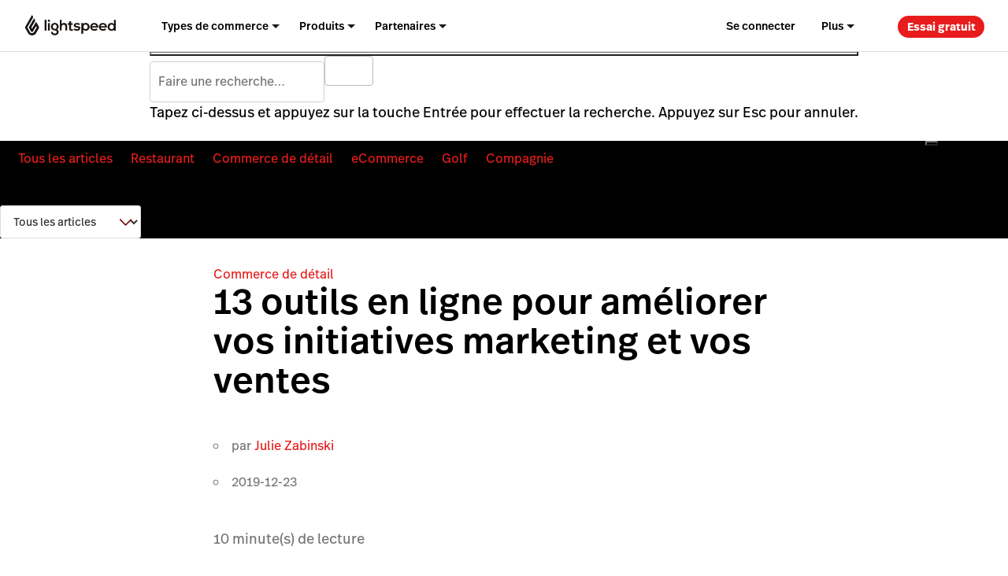

--- FILE ---
content_type: text/html; charset=UTF-8
request_url: https://fr.lightspeedhq.com/blog/13-outils-en-ligne-pour-ameliorer-vos-initiatives-marketing-et-vos-ventes/
body_size: 27815
content:
<!DOCTYPE html>


<html lang='fr-ca'>

<head>
    <meta charset="UTF-8">
    <meta name="viewport" content="width=device-width, initial-scale=1">
    <link rel="profile" href="https://gmpg.org/xfn/11">
    <link rel="icon" href="/favicon.ico" type="image/x-icon"/>
    <title>13 outils en ligne pour améliorer vos ventes - Lightspeed</title>
    <script id="google_consent_mode_script">
window.dataLayer = window.dataLayer || [];
function gtag() {
    dataLayer.push(arguments);
}
gtag("consent", "default", {
        ad_storage: "denied",
        analytics_storage: "denied",
        functionality_storage: "denied",
        personalization_storage: "denied",
        security_storage: "denied",
        ad_user_data: "denied",
        ad_personalization: "denied",
        wait_for_update: 500,
        region: ["AT","BE","BG","HR","CY","CZ","CH","DK","EE","FI","FR","DE","EL","HU","IE","IT","LV","LT","LU","MT","NL","NO","PL","PT","RO","SK","SI","ES","SE","UK","GB","LI","IS","CA-QC"]
    })
    gtag("consent", "default", {
        ad_storage: "granted",
        analytics_storage: "granted",
        functionality_storage: "granted",
        personalization_storage: "granted",
        security_storage: "granted",
        ad_user_data: "granted",
        ad_personalization: "granted",
    });
</script><!-- SET dataLayer's originalLocation variable value -->
<!-- This assigns a value to the custom GTM variable "originalLocation"
     This was built to tackle the Rogue Referral problem, explained here: https://www.simoahava.com/gtm-tips/fix-rogue-referral-problem-single-page-sites/ -->
<script type="text/javascript">
    window.dataLayer = window.dataLayer || [];

    window.dataLayer.push({
        originalLocation:
            document.location.protocol +
            '//' +
            document.location.hostname +
            document.location.pathname +
            document.location.search,
    });
</script>
<!-- END SET dataLayer's originalLocation variable value --><script>
    function shouldDiscard(event) {
        // Ignore JS errors that are created by Facebook bots
        // More info here: https://github.com/lightspeedretail/mkt-hq-website/pull/2046
        var isErrorEvent = event.type === 'error' && event.error.message.includes('Illegal invocation');
        var isFacebook = event.view && event.view.referrer && event.view.referrer.includes('facebook')
        return (isErrorEvent && isFacebook)
    }
</script>

<!--DATADOG ASYNC RUM SNIPPET-->
<script>
    (function(h,o,u,n,d) {
        h=h[d]=h[d]||{q:[],onReady:function(c){h.q.push(c)}}
        d=o.createElement(u);d.async=1;d.src=n
        n=o.getElementsByTagName(u)[0];n.parentNode.insertBefore(d,n)
    })(window,document,'script','https://www.datadoghq-browser-agent.com/us5/v5/datadog-rum.js','DD_RUM')
    window.DD_RUM.onReady(function() {

        window.DD_RUM.init({
            clientToken: 'pub2ad201ddbd2ec49ea39c5bb2e3698e69',
            applicationId: 'a0248e78-1563-4756-9c99-dae28b4d7e1e',
            site: 'us5.datadoghq.com',
            service:'mkt-microblog-browser',
            env: 'production',
            /*
                In config.yml we are doing the same thing ( | cut -c1-7)
                for the map-files-upload. Both versions have to be identical
            */
            version: 'v2.1.2',
            sessionSampleRate: 100,
            trackResources: true,
            trackLongTasks: true,
            sessionReplaySampleRate: 20,
            startSessionReplayRecordingManually: true,

            defaultPrivacyLevel: 'mask-user-input',
            beforeSend: (event) => {
                if (shouldDiscard(event)) {
                    return false
                }
            },
        });
        window.OptanonWrapper = () => {
            if(!!(window.OnetrustActiveGroups && window.OnetrustActiveGroups.includes('C0004'))){
                window.DD_RUM.startSessionReplayRecording()
            }else{
                window.DD_RUM.stopSessionReplayRecording()
            }
        }
    })
</script>


<script>
function phoneTrackingCallback(site_phone_number) {
    return (formatted_number, mobile_number) => {
        var phoneNumberElements = document.querySelectorAll('.js-phone-link');
        phoneNumberElements.forEach(el => {
            if (el) {
                el.href = `tel:${mobile_number}`;
                //this check is necessary to ignore changing the content in case the phone number content is an svg icon or an image.
                if (el.innerHTML.trim() === site_phone_number.trim()) {
                    el.innerHTML = '';
                    el.appendChild(document.createTextNode(formatted_number));
                }
            }
        });
    };
}
</script><link rel="alternate" href="https://fr.lightspeedhq.com/blog/13-outils-en-ligne-pour-ameliorer-vos-initiatives-marketing-et-vos-ventes/" hreflang="fr-ca"/>
<link rel="alternate" href="https://fr.lightspeedhq.be/blog/13-outils-en-ligne-pour-ameliorer-vos-initiatives-marketing-et-vos-ventes/" hreflang="fr-be"/>
<link rel="alternate" href="https://www.lightspeedhq.com/ch/blog/13-outils-en-ligne-pour-ameliorer-vos-initiatives-marketing-et-vos-ventes/" hreflang="fr-ch"/>

    <meta name="p:domain_verify" content="5b33cd0530cb4d1818ee74ca3e7bdcb5"/>
    <script type='text/javascript' src='//cdn.bizible.com/scripts/bizible.js' async='async'></script>
    <meta name='robots' content='index, follow, max-image-preview:large, max-snippet:-1, max-video-preview:-1' />
	<style>img:is([sizes="auto" i], [sizes^="auto," i]) { contain-intrinsic-size: 3000px 1500px }</style>
	
<!-- Google Tag Manager for WordPress by gtm4wp.com -->
<script data-cfasync="false" data-pagespeed-no-defer>
	var gtm4wp_datalayer_name = "dataLayer";
	var dataLayer = dataLayer || [];
</script>
<!-- End Google Tag Manager for WordPress by gtm4wp.com -->
	<!-- This site is optimized with the Yoast SEO Premium plugin  - https://yoast.com/wordpress/plugins/seo/ -->
	<meta name="description" content="Découvrez 13 outils en ligne pour améliorer la visibilité en ligne de votre restaurant ou commerce sans se ruiner." />
	<link rel="canonical" href="https://fr.lightspeedhq.com/blog/13-outils-en-ligne-pour-ameliorer-vos-initiatives-marketing-et-vos-ventes/" />
	<meta property="og:locale" content="fr_FR" />
	<meta property="og:type" content="article" />
	<meta property="og:title" content="13 outils en ligne pour améliorer vos initiatives marketing et vos ventes" />
	<meta property="og:description" content="Découvrez 13 outils en ligne pour améliorer la visibilité en ligne de votre restaurant ou commerce sans se ruiner." />
	<meta property="og:url" content="https://fr.lightspeedhq.com/blog/13-outils-en-ligne-pour-ameliorer-vos-initiatives-marketing-et-vos-ventes/" />
	<meta property="og:site_name" content="Lightspeed" />
	<meta property="article:publisher" content="https://www.facebook.com/LightspeedHQ/" />
	<meta property="article:published_time" content="2019-12-23T15:54:43+00:00" />
	<meta property="article:modified_time" content="2023-12-06T14:19:31+00:00" />
	<meta property="og:image" content="https://blog-assets.lightspeedhq.com/img/2019/12/b53c3adb-2018-feb_blog_retail_affordabletoolstogrowyourbusiness.jpg" />
	<meta property="og:image:width" content="1200" />
	<meta property="og:image:height" content="628" />
	<meta property="og:image:type" content="image/jpeg" />
	<meta name="twitter:card" content="summary_large_image" />
	<meta name="twitter:site" content="@LightspeedHQ" />
	<meta name="twitter:label1" content="Est. reading time" />
	<meta name="twitter:data1" content="9 minutes" />
	<!-- / Yoast SEO Premium plugin. -->


<link rel='dns-prefetch' href='//fr.lightspeedhq.com' />
<link rel='dns-prefetch' href='//lsblog.lightspeedhq.com' />
<style id='classic-theme-styles-inline-css' type='text/css'>
/*! This file is auto-generated */
.wp-block-button__link{color:#fff;background-color:#32373c;border-radius:9999px;box-shadow:none;text-decoration:none;padding:calc(.667em + 2px) calc(1.333em + 2px);font-size:1.125em}.wp-block-file__button{background:#32373c;color:#fff;text-decoration:none}
</style>
<style id='global-styles-inline-css' type='text/css'>
:root{--wp--preset--aspect-ratio--square: 1;--wp--preset--aspect-ratio--4-3: 4/3;--wp--preset--aspect-ratio--3-4: 3/4;--wp--preset--aspect-ratio--3-2: 3/2;--wp--preset--aspect-ratio--2-3: 2/3;--wp--preset--aspect-ratio--16-9: 16/9;--wp--preset--aspect-ratio--9-16: 9/16;--wp--preset--color--black: #000000;--wp--preset--color--cyan-bluish-gray: #abb8c3;--wp--preset--color--white: #ffffff;--wp--preset--color--pale-pink: #f78da7;--wp--preset--color--vivid-red: #cf2e2e;--wp--preset--color--luminous-vivid-orange: #ff6900;--wp--preset--color--luminous-vivid-amber: #fcb900;--wp--preset--color--light-green-cyan: #7bdcb5;--wp--preset--color--vivid-green-cyan: #00d084;--wp--preset--color--pale-cyan-blue: #8ed1fc;--wp--preset--color--vivid-cyan-blue: #0693e3;--wp--preset--color--vivid-purple: #9b51e0;--wp--preset--gradient--vivid-cyan-blue-to-vivid-purple: linear-gradient(135deg,rgba(6,147,227,1) 0%,rgb(155,81,224) 100%);--wp--preset--gradient--light-green-cyan-to-vivid-green-cyan: linear-gradient(135deg,rgb(122,220,180) 0%,rgb(0,208,130) 100%);--wp--preset--gradient--luminous-vivid-amber-to-luminous-vivid-orange: linear-gradient(135deg,rgba(252,185,0,1) 0%,rgba(255,105,0,1) 100%);--wp--preset--gradient--luminous-vivid-orange-to-vivid-red: linear-gradient(135deg,rgba(255,105,0,1) 0%,rgb(207,46,46) 100%);--wp--preset--gradient--very-light-gray-to-cyan-bluish-gray: linear-gradient(135deg,rgb(238,238,238) 0%,rgb(169,184,195) 100%);--wp--preset--gradient--cool-to-warm-spectrum: linear-gradient(135deg,rgb(74,234,220) 0%,rgb(151,120,209) 20%,rgb(207,42,186) 40%,rgb(238,44,130) 60%,rgb(251,105,98) 80%,rgb(254,248,76) 100%);--wp--preset--gradient--blush-light-purple: linear-gradient(135deg,rgb(255,206,236) 0%,rgb(152,150,240) 100%);--wp--preset--gradient--blush-bordeaux: linear-gradient(135deg,rgb(254,205,165) 0%,rgb(254,45,45) 50%,rgb(107,0,62) 100%);--wp--preset--gradient--luminous-dusk: linear-gradient(135deg,rgb(255,203,112) 0%,rgb(199,81,192) 50%,rgb(65,88,208) 100%);--wp--preset--gradient--pale-ocean: linear-gradient(135deg,rgb(255,245,203) 0%,rgb(182,227,212) 50%,rgb(51,167,181) 100%);--wp--preset--gradient--electric-grass: linear-gradient(135deg,rgb(202,248,128) 0%,rgb(113,206,126) 100%);--wp--preset--gradient--midnight: linear-gradient(135deg,rgb(2,3,129) 0%,rgb(40,116,252) 100%);--wp--preset--font-size--small: 13px;--wp--preset--font-size--medium: 20px;--wp--preset--font-size--large: 36px;--wp--preset--font-size--x-large: 42px;--wp--preset--spacing--20: 0.44rem;--wp--preset--spacing--30: 0.67rem;--wp--preset--spacing--40: 1rem;--wp--preset--spacing--50: 1.5rem;--wp--preset--spacing--60: 2.25rem;--wp--preset--spacing--70: 3.38rem;--wp--preset--spacing--80: 5.06rem;--wp--preset--shadow--natural: 6px 6px 9px rgba(0, 0, 0, 0.2);--wp--preset--shadow--deep: 12px 12px 50px rgba(0, 0, 0, 0.4);--wp--preset--shadow--sharp: 6px 6px 0px rgba(0, 0, 0, 0.2);--wp--preset--shadow--outlined: 6px 6px 0px -3px rgba(255, 255, 255, 1), 6px 6px rgba(0, 0, 0, 1);--wp--preset--shadow--crisp: 6px 6px 0px rgba(0, 0, 0, 1);}:where(.is-layout-flex){gap: 0.5em;}:where(.is-layout-grid){gap: 0.5em;}body .is-layout-flex{display: flex;}.is-layout-flex{flex-wrap: wrap;align-items: center;}.is-layout-flex > :is(*, div){margin: 0;}body .is-layout-grid{display: grid;}.is-layout-grid > :is(*, div){margin: 0;}:where(.wp-block-columns.is-layout-flex){gap: 2em;}:where(.wp-block-columns.is-layout-grid){gap: 2em;}:where(.wp-block-post-template.is-layout-flex){gap: 1.25em;}:where(.wp-block-post-template.is-layout-grid){gap: 1.25em;}.has-black-color{color: var(--wp--preset--color--black) !important;}.has-cyan-bluish-gray-color{color: var(--wp--preset--color--cyan-bluish-gray) !important;}.has-white-color{color: var(--wp--preset--color--white) !important;}.has-pale-pink-color{color: var(--wp--preset--color--pale-pink) !important;}.has-vivid-red-color{color: var(--wp--preset--color--vivid-red) !important;}.has-luminous-vivid-orange-color{color: var(--wp--preset--color--luminous-vivid-orange) !important;}.has-luminous-vivid-amber-color{color: var(--wp--preset--color--luminous-vivid-amber) !important;}.has-light-green-cyan-color{color: var(--wp--preset--color--light-green-cyan) !important;}.has-vivid-green-cyan-color{color: var(--wp--preset--color--vivid-green-cyan) !important;}.has-pale-cyan-blue-color{color: var(--wp--preset--color--pale-cyan-blue) !important;}.has-vivid-cyan-blue-color{color: var(--wp--preset--color--vivid-cyan-blue) !important;}.has-vivid-purple-color{color: var(--wp--preset--color--vivid-purple) !important;}.has-black-background-color{background-color: var(--wp--preset--color--black) !important;}.has-cyan-bluish-gray-background-color{background-color: var(--wp--preset--color--cyan-bluish-gray) !important;}.has-white-background-color{background-color: var(--wp--preset--color--white) !important;}.has-pale-pink-background-color{background-color: var(--wp--preset--color--pale-pink) !important;}.has-vivid-red-background-color{background-color: var(--wp--preset--color--vivid-red) !important;}.has-luminous-vivid-orange-background-color{background-color: var(--wp--preset--color--luminous-vivid-orange) !important;}.has-luminous-vivid-amber-background-color{background-color: var(--wp--preset--color--luminous-vivid-amber) !important;}.has-light-green-cyan-background-color{background-color: var(--wp--preset--color--light-green-cyan) !important;}.has-vivid-green-cyan-background-color{background-color: var(--wp--preset--color--vivid-green-cyan) !important;}.has-pale-cyan-blue-background-color{background-color: var(--wp--preset--color--pale-cyan-blue) !important;}.has-vivid-cyan-blue-background-color{background-color: var(--wp--preset--color--vivid-cyan-blue) !important;}.has-vivid-purple-background-color{background-color: var(--wp--preset--color--vivid-purple) !important;}.has-black-border-color{border-color: var(--wp--preset--color--black) !important;}.has-cyan-bluish-gray-border-color{border-color: var(--wp--preset--color--cyan-bluish-gray) !important;}.has-white-border-color{border-color: var(--wp--preset--color--white) !important;}.has-pale-pink-border-color{border-color: var(--wp--preset--color--pale-pink) !important;}.has-vivid-red-border-color{border-color: var(--wp--preset--color--vivid-red) !important;}.has-luminous-vivid-orange-border-color{border-color: var(--wp--preset--color--luminous-vivid-orange) !important;}.has-luminous-vivid-amber-border-color{border-color: var(--wp--preset--color--luminous-vivid-amber) !important;}.has-light-green-cyan-border-color{border-color: var(--wp--preset--color--light-green-cyan) !important;}.has-vivid-green-cyan-border-color{border-color: var(--wp--preset--color--vivid-green-cyan) !important;}.has-pale-cyan-blue-border-color{border-color: var(--wp--preset--color--pale-cyan-blue) !important;}.has-vivid-cyan-blue-border-color{border-color: var(--wp--preset--color--vivid-cyan-blue) !important;}.has-vivid-purple-border-color{border-color: var(--wp--preset--color--vivid-purple) !important;}.has-vivid-cyan-blue-to-vivid-purple-gradient-background{background: var(--wp--preset--gradient--vivid-cyan-blue-to-vivid-purple) !important;}.has-light-green-cyan-to-vivid-green-cyan-gradient-background{background: var(--wp--preset--gradient--light-green-cyan-to-vivid-green-cyan) !important;}.has-luminous-vivid-amber-to-luminous-vivid-orange-gradient-background{background: var(--wp--preset--gradient--luminous-vivid-amber-to-luminous-vivid-orange) !important;}.has-luminous-vivid-orange-to-vivid-red-gradient-background{background: var(--wp--preset--gradient--luminous-vivid-orange-to-vivid-red) !important;}.has-very-light-gray-to-cyan-bluish-gray-gradient-background{background: var(--wp--preset--gradient--very-light-gray-to-cyan-bluish-gray) !important;}.has-cool-to-warm-spectrum-gradient-background{background: var(--wp--preset--gradient--cool-to-warm-spectrum) !important;}.has-blush-light-purple-gradient-background{background: var(--wp--preset--gradient--blush-light-purple) !important;}.has-blush-bordeaux-gradient-background{background: var(--wp--preset--gradient--blush-bordeaux) !important;}.has-luminous-dusk-gradient-background{background: var(--wp--preset--gradient--luminous-dusk) !important;}.has-pale-ocean-gradient-background{background: var(--wp--preset--gradient--pale-ocean) !important;}.has-electric-grass-gradient-background{background: var(--wp--preset--gradient--electric-grass) !important;}.has-midnight-gradient-background{background: var(--wp--preset--gradient--midnight) !important;}.has-small-font-size{font-size: var(--wp--preset--font-size--small) !important;}.has-medium-font-size{font-size: var(--wp--preset--font-size--medium) !important;}.has-large-font-size{font-size: var(--wp--preset--font-size--large) !important;}.has-x-large-font-size{font-size: var(--wp--preset--font-size--x-large) !important;}
:where(.wp-block-post-template.is-layout-flex){gap: 1.25em;}:where(.wp-block-post-template.is-layout-grid){gap: 1.25em;}
:where(.wp-block-columns.is-layout-flex){gap: 2em;}:where(.wp-block-columns.is-layout-grid){gap: 2em;}
:root :where(.wp-block-pullquote){font-size: 1.5em;line-height: 1.6;}
</style>
<link rel='stylesheet' id='blog_native_styles-css' href='https://lsblog.lightspeedhq.com/wp-content/themes/ls/prod/css/main.css?ver=1765394302' type='text/css' media='all' />

<!-- Google Tag Manager for WordPress by gtm4wp.com -->
<!-- GTM Container placement set to manual -->
<script data-cfasync="false" data-pagespeed-no-defer type="text/javascript">
	var dataLayer_content = {"pagePostType":"frblog","pagePostType2":"single-frblog","pagePostAuthor":"Julie Zabinski"};
	dataLayer.push( dataLayer_content );
</script>
<script data-cfasync="false" data-pagespeed-no-defer type="text/javascript">
(function(w,d,s,l,i){w[l]=w[l]||[];w[l].push({'gtm.start':
new Date().getTime(),event:'gtm.js'});var f=d.getElementsByTagName(s)[0],
j=d.createElement(s),dl=l!='dataLayer'?'&l='+l:'';j.async=true;j.src=
'//www.googletagmanager.com/gtm.js?id='+i+dl;f.parentNode.insertBefore(j,f);
})(window,document,'script','dataLayer','GTM-P7NVFF');
</script>
<!-- End Google Tag Manager for WordPress by gtm4wp.com -->    <script async src="https://www.googleoptimize.com/optimize.js?id=GTM-TFFVTK8"></script>

    <script type='text/javascript' nomodule
            src='https://cdn.jsdelivr.net/npm/promise-polyfill@8/dist/polyfill.min.js?ver=1'></script>
    <!-- Phone tracking: This is based on the new code here: https://support.google.com/google-ads/answer/6095883?co=ADWORDS.IsAWNCustomer%3Dtrue&hl=en&oco=0 -->
    <script async src="https://www.googletagmanager.com/gtag/js?id=AW-1015423443"></script>
    <script>window.dataLayer = window.dataLayer || [];

        function gtag() {
            dataLayer.push(arguments);
        }

        gtag('js', new Date());
        gtag('config', 'AW-1015423443');</script>

    <script id="cookie_compliance_script" src="https://cdn.cookielaw.org/scripttemplates/otSDKStub.js" data-document-language="true" type="text/javascript" charset="UTF-8" data-domain-script="41ddae23-5c25-4be5-b1e3-f3ba018f19e3"></script><script id="optanon_wrapper_script">
    window.cookieComplianceCallbacks = [];
    window.OptanonWrapper = function() {
        const cookiesCategoriesObject = {
            necessary: 'C0001',
            performance: 'C0002',
            functional: 'C0003',
            targeting: 'C0004',
            social: 'C0005',
        };

        window.cookieComplianceCallbacks.forEach(({ callback, category, rejectCallback, pendingCallback }) => {
            const isCategoryActive = window.OptanonActiveGroups?.includes(cookiesCategoriesObject[category]);
            if(isCategoryActive){
                typeof callback === 'function' && callback();
            } else if (window.OneTrust?.IsAlertBoxClosedAndValid()) {
                if(isCategoryActive){
                    typeof callback === 'function' && callback();
                } else{
                    typeof rejectCallback === 'function' && rejectCallback();
                }
            } else{
                typeof pendingCallback === 'function' && pendingCallback();
            }

        });
    };

    
    
    window.registerCookieComplianceCallback = function(paramsObject) {
        const {
        callback,
        category= 'necessary',
        rejectCallback= () => {},
        pendingCallback= () => {},
        isCallOptanonWrapper= false,
    } = paramsObject;
        if (typeof callback === 'function' && typeof rejectCallback == 'function') {
            window.cookieComplianceCallbacks.push({ callback, category, rejectCallback, pendingCallback });
            if(isCallOptanonWrapper){
                window.OptanonWrapper();
            }
        }
    };
</script>    <script type="text/javascript">
        function OptanonWrapper() { }
    </script>
    <!-- Phone Tracking Snippet -->
    <script>gtag('config', 'AW-1015423443/uDdTCPiQ8moQ08OY5AM', {
            'phone_conversion_number': '855-300-7108',
            'phone_conversion_callback': phoneTrackingCallback('855-300-7108')
        }) </script>
    <link rel="stylesheet" id="main-css" href="https://fr.lightspeedhq.com/wp-content/themes/ls/prod/css/main.css?ver=1769014947" type="text/css" media="all"><link rel="stylesheet" id="tailwind-style-css" href="https://fr.lightspeedhq.com/wp-content/themes/ls/dist/css/tailwind-style.css?ver=1769014953" type="text/css" media="all">    <script data-pin-hover="true" src="//assets.pinterest.com/js/pinit.js"></script>

</head>

<body class="wp-singular frblog-template-default single single-frblog postid-27438 wp-theme-ls singular image-filters-enabled" data-product="other" data-chat="true" data-domain="frhq" data-goal-type="Other" data-chat-type="livechat" data-category="ecom">

<!-- GTM Container placement set to manual -->
<!-- Google Tag Manager (noscript) -->
				<noscript><iframe src="https://www.googletagmanager.com/ns.html?id=GTM-P7NVFF" height="0" width="0" style="display:none;visibility:hidden" aria-hidden="true"></iframe></noscript>
<!-- End Google Tag Manager (noscript) --><img style="display:none" src="//cdn.bizibly.com/m/postscript"/>
<div id="page" class="hfeed site">

    <div id="content-wrapper">
        <!-- MAIN NAVIGATION START -->

<header role="banner" class="main-site-header-btf"><div class="navigation-btf-desktop__wrapper gb-background-color--lightest"><div class="navigation-btf-desktop navigation-btf-desktop--main gb-flex gb-flex--center-vertical" data-navigation-type="btf-desktop"><a class="navigation-btf__logo" data-lightspeed-flame-logo href="https://fr.lightspeedhq.com/" rel="home" title="Lightspeed Commerce"><svg width="130" height="30" viewbox="0 0 130 31" class="tw:fill-charcoal"><path class="flame" d="M9.85 0L11.25 2.39932C11.55 2.89918 11.55 3.49901 11.25 3.99887L3.05 18.1949L6.85 24.893C7.45 25.9927 8.55 26.5925 9.75 26.5925C10.95 26.5925 12.05 25.8927 12.75 24.893L16.65 18.1949L15.65 16.3954L11.25 23.9932C10.95 24.4931 10.45 24.793 9.85 24.793C9.25 24.793 8.75 24.4931 8.45 23.9932L5.15 18.1949L12.75 4.99859L14.15 7.39792C14.45 7.89778 14.45 8.49761 14.15 8.99747L8.85 18.1949L9.85 19.9944L15.65 9.99718L19.45 16.5953C20.05 17.595 20.05 18.8947 19.45 19.8944L15.65 26.5925C15.05 27.5922 13.25 29.8916 9.95 29.8916C6.65 29.8916 4.85 27.5922 4.25 26.5925L0.45 19.8944C-0.15 18.8947 -0.15 17.595 0.45 16.5953L9.85 0Z"/><path d="M42.5 11.5967C39.5 11.5967 37 13.6961 37 17.0951C37 20.4942 39.1 22.5936 42.5 22.5936C43.9 22.5936 45.3 23.2934 45.3 24.793C45.3 26.2925 44.1 27.1923 42.5 27.1923C40.9 27.1923 39.6 26.2925 39.6 24.793H37C37 27.6921 39.4 29.6916 42.5 29.6916C45.7 29.6916 48 27.7921 48 24.793C48 23.3934 47.6 22.0937 45.7 21.194C47.5 20.3942 48 18.4947 48 17.0951C48 13.7961 45.5 11.5967 42.5 11.5967ZM42.5 20.3942C40.9 20.3942 39.6 18.9946 39.6 17.0951C39.6 15.1957 40.9 13.7961 42.5 13.7961C44.1 13.7961 45.3 15.1957 45.3 17.0951C45.3 19.0946 44.1 20.3942 42.5 20.3942Z"/><path d="M34.1 9.99695C34.9837 9.99695 35.7 9.28081 35.7 8.3974C35.7 7.51399 34.9837 6.79785 34.1 6.79785C33.2163 6.79785 32.5 7.51399 32.5 8.3974C32.5 9.28081 33.2163 9.99695 34.1 9.99695Z"/><path d="M108.3 18.2944C108.6 19.5941 109.8 20.6938 111.7 20.6938C112.7 20.6938 114 20.1939 114.6 19.5941L116.3 21.2936C115.1 22.4932 113.3 23.0931 111.6 23.0931C108.2 23.0931 105.7 20.7937 105.7 17.3947C105.7 14.0956 108.3 11.6963 111.4 11.6963C114.7 11.6963 117.5 13.9956 117.2 18.3944H108.3V18.2944ZM114.7 16.295C114.4 14.9954 113.1 13.8957 111.5 13.8957C110 13.8957 108.7 14.8954 108.3 16.295H114.7Z"/><path d="M95.8998 18.2944C96.1998 19.5941 97.3998 20.6938 99.2998 20.6938C100.3 20.6938 101.6 20.1939 102.2 19.5941L103.9 21.2936C102.7 22.4932 100.9 23.0931 99.1998 23.0931C95.7998 23.0931 93.2998 20.7937 93.2998 17.3947C93.2998 14.0956 95.8998 11.6963 98.9998 11.6963C102.3 11.6963 105.1 13.9956 104.8 18.3944H95.8998V18.2944ZM102.2 16.295C101.9 14.9954 100.6 13.8957 98.9998 13.8957C97.4998 13.8957 96.1998 14.8954 95.7998 16.295H102.2Z"/><path d="M55.7997 11.5964C54.5997 11.5964 53.3997 11.9963 52.3997 13.1959V7.09766H49.6997V22.7932H52.3997V17.1948C52.3997 15.5953 53.4997 14.1957 55.0997 14.1957C56.4997 14.1957 57.5997 14.9954 57.5997 16.9949V22.6933H60.2997V16.7949C60.2997 13.6958 58.8997 11.5964 55.7997 11.5964Z"/><path d="M86.8001 11.5967C85.6001 11.5967 84.1001 12.0965 83.3001 13.2962L83.2001 11.7966H80.6001V27.4922L83.3001 27.1923V21.3939C84.1001 22.5936 85.7001 22.9935 86.9001 22.9935C90.4001 22.9935 92.4001 20.3942 92.4001 17.1951C92.3001 14.096 90.1001 11.5967 86.8001 11.5967ZM86.6001 20.7941C84.8001 20.7941 83.5001 19.0946 83.5001 17.395C83.5001 15.6955 84.6001 13.896 86.6001 13.896C88.5001 13.896 89.7001 15.6955 89.7001 17.395C89.7001 19.0946 88.4001 20.7941 86.6001 20.7941Z"/><path d="M123.8 23.0932C125 23.0932 126.5 22.5933 127.3 21.3936L127.4 22.8932H130V7.09766H127.3V13.1959C126.5 11.9963 124.8 11.6964 123.7 11.6964C120.2 11.6964 118.2 14.2956 118.2 17.4947C118.2 20.5939 120.4 23.0932 123.8 23.0932ZM124 13.9957C125.8 13.9957 127.1 15.6952 127.1 17.3948C127.1 19.0943 126 20.8938 124 20.8938C122.1 20.8938 120.9 19.0943 120.9 17.3948C120.9 15.6952 122.1 13.9957 124 13.9957Z"/><path d="M66.8001 20.9937C66.5001 20.9937 66.2001 20.8937 66.0001 20.6938C65.8001 20.4938 65.8001 20.0939 65.8001 19.6941V14.2956H68.0001L68.2001 11.9962H65.8001V8.99707L63.1001 9.29699V11.9962H61.1001V14.2956H63.1001V19.6941C63.1001 20.7938 63.4001 21.6935 63.9001 22.2933C64.4001 22.8932 65.2001 23.1931 66.2001 23.1931C66.7001 23.1931 67.1001 23.0931 67.6001 22.9931C68.1001 22.8932 68.5001 22.6932 68.8001 22.3933L68.0001 20.5938C67.6001 20.8937 67.2001 20.9937 66.8001 20.9937Z"/><path d="M77.8998 16.9948C76.7998 16.295 75.4998 16.195 74.2998 16.195C73.5998 16.195 72.3998 15.9951 72.3998 14.9954C72.3998 14.2956 73.0998 13.8957 74.3998 13.8957C75.3998 13.8957 76.2998 14.0956 77.0998 14.8954L78.5998 13.0959C77.2998 11.9962 75.9998 11.6963 74.2998 11.6963C72.2998 11.6963 69.6998 12.596 69.6998 15.0953C69.6998 16.095 70.2998 17.0948 71.0998 17.6946C72.0998 18.2944 73.3998 18.3944 74.5998 18.4944C75.3998 18.5943 76.5998 18.7943 76.3998 19.794C76.2998 20.4938 75.3998 20.7937 74.6998 20.7937C73.9998 20.7937 73.2998 20.7937 72.5998 20.5938C71.8998 20.3938 71.2998 20.0939 70.6998 19.694L69.2998 21.3936C69.3998 21.4935 69.4998 21.4935 69.4998 21.4935C71.2998 22.8931 73.6998 23.393 75.8998 22.8931C77.5998 22.4932 78.9998 21.2936 78.9998 19.4941C79.1998 18.4944 78.7998 17.4947 77.8998 16.9948Z"/><path d="M30.5999 7.09766H27.8999V22.7932H30.5999V7.09766Z"/><path d="M35.3997 11.8965H32.6997V22.7934H35.3997V11.8965Z"/></svg></a><nav aria-label="Main Navigation" class="navigation-btf-desktop__nav gb-flex gb-flex--center-vertical"><div class="navigation-btf-desktop__item-group gb-flex gb-flex--center-vertical" role="menubar"><div role="group" class="navigation-btf-desktop__item navigation-btf-desktop__item--not-active navigation-btf-desktop__parent-item navigation-btf-desktop__item--dropdown navigation-btf-desktop__parent-item--dropdown navigation-btf-desktop__parent-item" aria-haspopup="true" data-navigation-group="main" data-navigation-platform="desktop" data-navigation-level="parent"><a class="navigation-btf-desktop__item__link navigation-btf-desktop__parent-item__link navigation-btf-desktop__item__link--dropdown gb-flex gb-flex--center-vertical" href="#" role="menuitem" aria-haspopup="true" aria-expanded="false" data-menu-link>Types de commerce </a><ul class="navigation-btf-desktop__item-group navigation-btf-desktop__sub-links" role="menu" data-navigation-sublinks><li class="navigation-btf-desktop__item navigation-btf-desktop__child-item navigation-btf-desktop__child-item--line navigation-btf-desktop__item--not-active gb-flex gb-flex--column" data-navigation-group="main" data-navigation-platform="desktop" data-navigation-level="child"><a class="navigation-btf-desktop__item__link navigation-btf-desktop__child-item__link gb-flex gb-flex--center-vertical" href="https://fr.lightspeedhq.com/caisse/retail/" role="menuitem" data-menu-link>Vente au d&eacute;tail </a><ul class="navigation-btf-desktop__item-group gb-flex gb-flex--column gb-flex--grow-1" role="menubar"><li class="navigation-btf-desktop__item navigation-btf-desktop__grand-child-item navigation-btf-desktop__item--not-active" data-navigation-group="main" data-navigation-platform="desktop" data-navigation-level="grandchild" tabindex="-1"><a class="navigation-btf-desktop__item__link navigation-btf-desktop__grand-child-item__link gb-flex gb-flex--center-vertical" href="https://fr.lightspeedhq.com/caisse/retail/animalerie/" role="menuitem" data-menu-link>Animaux de compagnie </a></li><li class="navigation-btf-desktop__item navigation-btf-desktop__grand-child-item navigation-btf-desktop__item--not-active" data-navigation-group="main" data-navigation-platform="desktop" data-navigation-level="grandchild" tabindex="-1"><a class="navigation-btf-desktop__item__link navigation-btf-desktop__grand-child-item__link gb-flex gb-flex--center-vertical" href="https://fr.lightspeedhq.com/caisse/retail/boutique-electronique/" role="menuitem" data-menu-link>Articles &eacute;lectroniques </a></li><li class="navigation-btf-desktop__item navigation-btf-desktop__grand-child-item navigation-btf-desktop__item--not-active" data-navigation-group="main" data-navigation-platform="desktop" data-navigation-level="grandchild" tabindex="-1"><a class="navigation-btf-desktop__item__link navigation-btf-desktop__grand-child-item__link gb-flex gb-flex--center-vertical" href="https://fr.lightspeedhq.com/caisse/retail/articles-de-sport/" role="menuitem" data-menu-link>Articles de sport </a></li><li class="navigation-btf-desktop__item navigation-btf-desktop__grand-child-item navigation-btf-desktop__item--not-active" data-navigation-group="main" data-navigation-platform="desktop" data-navigation-level="grandchild" tabindex="-1"><a class="navigation-btf-desktop__item__link navigation-btf-desktop__grand-child-item__link gb-flex gb-flex--center-vertical" href="https://fr.lightspeedhq.com/caisse/retail/boutique-de-deco/" role="menuitem" data-menu-link>Articles pour la maison </a></li><li class="navigation-btf-desktop__item navigation-btf-desktop__grand-child-item navigation-btf-desktop__item--not-active" data-navigation-group="main" data-navigation-platform="desktop" data-navigation-level="grandchild" tabindex="-1"><a class="navigation-btf-desktop__item__link navigation-btf-desktop__grand-child-item__link gb-flex gb-flex--center-vertical" href="https://fr.lightspeedhq.com/caisse/retail/bijouterie/" role="menuitem" data-menu-link>Bijoux </a></li><li class="navigation-btf-desktop__item navigation-btf-desktop__grand-child-item navigation-btf-desktop__item--not-active" data-navigation-group="main" data-navigation-platform="desktop" data-navigation-level="grandchild" tabindex="-1"><a class="navigation-btf-desktop__item__link navigation-btf-desktop__grand-child-item__link gb-flex gb-flex--center-vertical" href="https://fr.lightspeedhq.com/caisse/retail/cbd/" role="menuitem" data-menu-link>Cannabis </a></li><li class="navigation-btf-desktop__item navigation-btf-desktop__grand-child-item navigation-btf-desktop__item--not-active" data-navigation-group="main" data-navigation-platform="desktop" data-navigation-level="grandchild" tabindex="-1"><a class="navigation-btf-desktop__item__link navigation-btf-desktop__grand-child-item__link gb-flex gb-flex--center-vertical" href="https://fr.lightspeedhq.com/caisse/retail/magasin-de-jouets/" role="menuitem" data-menu-link>Jouets </a></li><li class="navigation-btf-desktop__item navigation-btf-desktop__grand-child-item navigation-btf-desktop__item--not-active" data-navigation-group="main" data-navigation-platform="desktop" data-navigation-level="grandchild" tabindex="-1"><a class="navigation-btf-desktop__item__link navigation-btf-desktop__grand-child-item__link gb-flex gb-flex--center-vertical" href="https://fr.lightspeedhq.com/caisse/retail/pdv-vapoteuses/" role="menuitem" data-menu-link>Produits de vapotage </a></li><li class="navigation-btf-desktop__item navigation-btf-desktop__grand-child-item navigation-btf-desktop__item--not-active" data-navigation-group="main" data-navigation-platform="desktop" data-navigation-level="grandchild" tabindex="-1"><a class="navigation-btf-desktop__item__link navigation-btf-desktop__grand-child-item__link gb-flex gb-flex--center-vertical" href="https://fr.lightspeedhq.com/caisse/retail/sante/" role="menuitem" data-menu-link>Produits naturels </a></li><li class="navigation-btf-desktop__item navigation-btf-desktop__grand-child-item navigation-btf-desktop__item--not-active" data-navigation-group="main" data-navigation-platform="desktop" data-navigation-level="grandchild" tabindex="-1"><a class="navigation-btf-desktop__item__link navigation-btf-desktop__grand-child-item__link gb-flex gb-flex--center-vertical" href="https://fr.lightspeedhq.com/caisse/retail/magasin-de-velos/" role="menuitem" data-menu-link>V&eacute;los </a></li><li class="navigation-btf-desktop__item navigation-btf-desktop__grand-child-item navigation-btf-desktop__item--not-active" data-navigation-group="main" data-navigation-platform="desktop" data-navigation-level="grandchild" tabindex="-1"><a class="navigation-btf-desktop__item__link navigation-btf-desktop__grand-child-item__link gb-flex gb-flex--center-vertical" href="https://fr.lightspeedhq.com/caisse/retail/boutique-de-vetements/" role="menuitem" data-menu-link>V&ecirc;tements </a></li></ul></li><li class="navigation-btf-desktop__item navigation-btf-desktop__child-item navigation-btf-desktop__child-item--line navigation-btf-desktop__item--not-active gb-flex gb-flex--column" data-navigation-group="main" data-navigation-platform="desktop" data-navigation-level="child"><a class="navigation-btf-desktop__item__link navigation-btf-desktop__child-item__link gb-flex gb-flex--center-vertical" href="https://fr.lightspeedhq.com/caisse/restaurant/" role="menuitem" data-menu-link>Restauration </a><ul class="navigation-btf-desktop__item-group gb-flex gb-flex--column gb-flex--grow-1" role="menubar"><li class="navigation-btf-desktop__item navigation-btf-desktop__grand-child-item navigation-btf-desktop__item--not-active" data-navigation-group="main" data-navigation-platform="desktop" data-navigation-level="grandchild" tabindex="-1"><a class="navigation-btf-desktop__item__link navigation-btf-desktop__grand-child-item__link gb-flex gb-flex--center-vertical" href="https://fr.lightspeedhq.com/caisse/restaurant/bars-et-nightclubs/" role="menuitem" data-menu-link>Bars et pubs </a></li><li class="navigation-btf-desktop__item navigation-btf-desktop__grand-child-item navigation-btf-desktop__item--not-active" data-navigation-group="main" data-navigation-platform="desktop" data-navigation-level="grandchild" tabindex="-1"><a class="navigation-btf-desktop__item__link navigation-btf-desktop__grand-child-item__link gb-flex gb-flex--center-vertical" href="https://fr.lightspeedhq.com/caisse/restaurant/pdv-systeme-de-caisse-cafe/" role="menuitem" data-menu-link>Caf&eacute;s </a></li><li class="navigation-btf-desktop__item navigation-btf-desktop__grand-child-item navigation-btf-desktop__item--not-active" data-navigation-group="main" data-navigation-platform="desktop" data-navigation-level="grandchild" tabindex="-1"><a class="navigation-btf-desktop__item__link navigation-btf-desktop__grand-child-item__link gb-flex gb-flex--center-vertical" href="https://fr.lightspeedhq.com/caisse/restaurant/pdv-systeme-de-caisse-restaurant-hotel/" role="menuitem" data-menu-link>H&ocirc;tels </a></li><li class="navigation-btf-desktop__item navigation-btf-desktop__grand-child-item navigation-btf-desktop__item--not-active" data-navigation-group="main" data-navigation-platform="desktop" data-navigation-level="grandchild" tabindex="-1"><a class="navigation-btf-desktop__item__link navigation-btf-desktop__grand-child-item__link gb-flex gb-flex--center-vertical" href="https://fr.lightspeedhq.com/caisse/restaurant/restauration-rapide/" role="menuitem" data-menu-link>Restauration rapide </a></li><li class="navigation-btf-desktop__item navigation-btf-desktop__grand-child-item navigation-btf-desktop__item--not-active" data-navigation-group="main" data-navigation-platform="desktop" data-navigation-level="grandchild" tabindex="-1"><a class="navigation-btf-desktop__item__link navigation-btf-desktop__grand-child-item__link gb-flex gb-flex--center-vertical" href="https://fr.lightspeedhq.com/caisse/restaurant/service-complet/" role="menuitem" data-menu-link>Service complet </a></li></ul></li><li class="navigation-btf-desktop__item navigation-btf-desktop__child-item navigation-btf-desktop__child-item--line navigation-btf-desktop__item--not-active gb-flex gb-flex--column" data-navigation-group="main" data-navigation-platform="desktop" data-navigation-level="child"><a class="navigation-btf-desktop__item__link navigation-btf-desktop__child-item__link gb-flex gb-flex--center-vertical" href="https://fr.lightspeedhq.com/golf/" role="menuitem" data-menu-link>Golf </a><ul class="navigation-btf-desktop__item-group gb-flex gb-flex--column gb-flex--grow-1" role="menubar"><li class="navigation-btf-desktop__item navigation-btf-desktop__grand-child-item navigation-btf-desktop__item--not-active" data-navigation-group="main" data-navigation-platform="desktop" data-navigation-level="grandchild" tabindex="-1"><a class="navigation-btf-desktop__item__link navigation-btf-desktop__grand-child-item__link gb-flex gb-flex--center-vertical" href="https://fr.lightspeedhq.com/caisse/golf/regroupement-de-golf/" role="menuitem" data-menu-link>Regroupement de golf </a></li><li class="navigation-btf-desktop__item navigation-btf-desktop__grand-child-item navigation-btf-desktop__item--not-active" data-navigation-group="main" data-navigation-platform="desktop" data-navigation-level="grandchild" tabindex="-1"><a class="navigation-btf-desktop__item__link navigation-btf-desktop__grand-child-item__link gb-flex gb-flex--center-vertical" href="https://fr.lightspeedhq.com/caisse/golf/municipal/" role="menuitem" data-menu-link>Municipal </a></li><li class="navigation-btf-desktop__item navigation-btf-desktop__grand-child-item navigation-btf-desktop__item--not-active" data-navigation-group="main" data-navigation-platform="desktop" data-navigation-level="grandchild" tabindex="-1"><a class="navigation-btf-desktop__item__link navigation-btf-desktop__grand-child-item__link gb-flex gb-flex--center-vertical" href="https://fr.lightspeedhq.com/caisse/golf/prive/" role="menuitem" data-menu-link>Priv&eacute; </a></li><li class="navigation-btf-desktop__item navigation-btf-desktop__grand-child-item navigation-btf-desktop__item--not-active" data-navigation-group="main" data-navigation-platform="desktop" data-navigation-level="grandchild" tabindex="-1"><a class="navigation-btf-desktop__item__link navigation-btf-desktop__grand-child-item__link gb-flex gb-flex--center-vertical" href="https://fr.lightspeedhq.com/caisse/golf/complexe-hotelier/" role="menuitem" data-menu-link>Complexe h&ocirc;telier </a></li></ul></li></ul></div><div role="group" class="navigation-btf-desktop__item navigation-btf-desktop__item--not-active navigation-btf-desktop__parent-item navigation-btf-desktop__item--dropdown navigation-btf-desktop__parent-item--dropdown navigation-btf-desktop__parent-item" aria-haspopup="true" data-navigation-group="main" data-navigation-platform="desktop" data-navigation-level="parent"><a class="navigation-btf-desktop__item__link navigation-btf-desktop__parent-item__link navigation-btf-desktop__item__link--dropdown gb-flex gb-flex--center-vertical" href="#" role="menuitem" aria-haspopup="true" aria-expanded="false" data-menu-link>Produits </a><ul class="navigation-btf-desktop__item-group navigation-btf-desktop__sub-links" role="menu" data-navigation-sublinks><li class="navigation-btf-desktop__item navigation-btf-desktop__child-item navigation-btf-desktop__child-item--line navigation-btf-desktop__item--not-active gb-flex gb-flex--column" data-navigation-group="main" data-navigation-platform="desktop" data-navigation-level="child"><a class="navigation-btf-desktop__item__link navigation-btf-desktop__child-item__link gb-flex gb-flex--center-vertical" href="https://fr.lightspeedhq.com/caisse/retail/" role="menuitem" data-menu-link>Vente au d&eacute;tail </a><ul class="navigation-btf-desktop__item-group gb-flex gb-flex--column gb-flex--grow-1" role="menubar"><li class="navigation-btf-desktop__item navigation-btf-desktop__grand-child-item navigation-btf-desktop__item--not-active" data-navigation-group="main" data-navigation-platform="desktop" data-navigation-level="grandchild" tabindex="-1"><a class="navigation-btf-desktop__item__link navigation-btf-desktop__grand-child-item__link gb-flex gb-flex--center-vertical" href="https://fr.lightspeedhq.com/caisse/retail/" role="menuitem" data-menu-link>Syst&egrave;me de caisse </a></li><li class="navigation-btf-desktop__item navigation-btf-desktop__grand-child-item navigation-btf-desktop__item--not-active" data-navigation-group="main" data-navigation-platform="desktop" data-navigation-level="grandchild" tabindex="-1"><a class="navigation-btf-desktop__item__link navigation-btf-desktop__grand-child-item__link gb-flex gb-flex--center-vertical" href="https://fr.lightspeedhq.com/caisse/retail/payments/" role="menuitem" data-menu-link>Paiements </a></li><li class="navigation-btf-desktop__item navigation-btf-desktop__grand-child-item navigation-btf-desktop__item--not-active" data-navigation-group="main" data-navigation-platform="desktop" data-navigation-level="grandchild" tabindex="-1"><a class="navigation-btf-desktop__item__link navigation-btf-desktop__grand-child-item__link gb-flex gb-flex--center-vertical" href="https://fr.lightspeedhq.com/ecom/" role="menuitem" data-menu-link>Commerce &eacute;lectronique </a></li><li class="navigation-btf-desktop__item navigation-btf-desktop__grand-child-item navigation-btf-desktop__item--not-active" data-navigation-group="main" data-navigation-platform="desktop" data-navigation-level="grandchild" tabindex="-1"><a class="navigation-btf-desktop__item__link navigation-btf-desktop__grand-child-item__link gb-flex gb-flex--center-vertical" href="https://fr.lightspeedhq.com/caisse/retail/plateforme-b2b-vente-en-gros" role="menuitem" data-menu-link>Vente en gros <span class="ls-nav-label">Nouveau</span></a></li><li class="navigation-btf-desktop__item navigation-btf-desktop__grand-child-item navigation-btf-desktop__item--not-active" data-navigation-group="main" data-navigation-platform="desktop" data-navigation-level="grandchild" tabindex="-1"><a class="navigation-btf-desktop__item__link navigation-btf-desktop__grand-child-item__link gb-flex gb-flex--center-vertical" href="https://fr.lightspeedhq.com/caisse/retail/inventory-management-software/" role="menuitem" data-menu-link>Gestion d&#039;inventaire </a></li><li class="navigation-btf-desktop__item navigation-btf-desktop__grand-child-item navigation-btf-desktop__item--not-active" data-navigation-group="main" data-navigation-platform="desktop" data-navigation-level="grandchild" tabindex="-1"><a class="navigation-btf-desktop__item__link navigation-btf-desktop__grand-child-item__link gb-flex gb-flex--center-vertical" href="https://fr.lightspeedhq.com/caisse/retail/analytics/" role="menuitem" data-menu-link>Analyses </a></li><li class="navigation-btf-desktop__item navigation-btf-desktop__grand-child-item navigation-btf-desktop__item--not-active" data-navigation-group="main" data-navigation-platform="desktop" data-navigation-level="grandchild" tabindex="-1"><a class="navigation-btf-desktop__item__link navigation-btf-desktop__grand-child-item__link gb-flex gb-flex--center-vertical" href="https://fr.lightspeedhq.com/caisse/retail/numeriseur/" role="menuitem" data-menu-link>Num&eacute;riseur </a></li><li class="navigation-btf-desktop__item navigation-btf-desktop__grand-child-item navigation-btf-desktop__item--not-active" data-navigation-group="main" data-navigation-platform="desktop" data-navigation-level="grandchild" tabindex="-1"><a class="navigation-btf-desktop__item__link navigation-btf-desktop__grand-child-item__link gb-flex gb-flex--center-vertical" href="https://fr.lightspeedhq.com/caisse/retail/marketing-et-fidelisation/" role="menuitem" data-menu-link>Marketing avanc&eacute; </a></li><li class="navigation-btf-desktop__item navigation-btf-desktop__grand-child-item navigation-btf-desktop__item--not-active" data-navigation-group="main" data-navigation-platform="desktop" data-navigation-level="grandchild" tabindex="-1"><a class="navigation-btf-desktop__item__link navigation-btf-desktop__grand-child-item__link gb-flex gb-flex--center-vertical" href="https://fr.lightspeedhq.com/caisse/retail/comptabilite/" role="menuitem" data-menu-link>Comptabilit&eacute; </a></li><li class="navigation-btf-desktop__item navigation-btf-desktop__grand-child-item navigation-btf-desktop__item--not-active" data-navigation-group="main" data-navigation-platform="desktop" data-navigation-level="grandchild" tabindex="-1"><a class="navigation-btf-desktop__item__link navigation-btf-desktop__grand-child-item__link gb-flex gb-flex--center-vertical" href="https://fr.lightspeedhq.com/caisse/ia/" role="menuitem" data-menu-link>IA Lightspeed <span class="ls-nav-label">Nouveau</span></a></li><li class="navigation-btf-desktop__item navigation-btf-desktop__grand-child-item navigation-btf-desktop__item--not-active" data-navigation-group="main" data-navigation-platform="desktop" data-navigation-level="grandchild" tabindex="-1"><a class="navigation-btf-desktop__item__link navigation-btf-desktop__grand-child-item__link gb-flex gb-flex--center-vertical" href="https://fr.lightspeedhq.com/caisse/paiements/capital" role="menuitem" data-menu-link>Capital <span class="ls-nav-label">Nouveau</span></a></li><li class="navigation-btf-desktop__item navigation-btf-desktop__grand-child-item navigation-btf-desktop__item--not-active" data-navigation-group="main" data-navigation-platform="desktop" data-navigation-level="grandchild" tabindex="-1"><a class="navigation-btf-desktop__item__link navigation-btf-desktop__grand-child-item__link gb-flex gb-flex--center-vertical" href="https://fr.lightspeedhq.com/caisse/retail/vitrine-virtuelle/" role="menuitem" data-menu-link>Vitrine IA <span class="ls-nav-label">Nouveau</span></a></li><li class="navigation-btf-desktop__item navigation-btf-desktop__grand-child-item navigation-btf-desktop__item--not-active" data-navigation-group="main" data-navigation-platform="desktop" data-navigation-level="grandchild" tabindex="-1"><a class="navigation-btf-desktop__item__link navigation-btf-desktop__grand-child-item__link gb-flex gb-flex--center-vertical" href="https://fr.lightspeedhq.com/caisse/retail/commandes-de-service/" role="menuitem" data-menu-link>Commandes de service </a></li><li class="navigation-btf-desktop__item navigation-btf-desktop__grand-child-item navigation-btf-desktop__item--not-active" data-navigation-group="main" data-navigation-platform="desktop" data-navigation-level="grandchild" tabindex="-1"><a class="navigation-btf-desktop__item__link navigation-btf-desktop__grand-child-item__link gb-flex gb-flex--center-vertical" href="https://fr.lightspeedhq.com/caisse/retail/api/" role="menuitem" data-menu-link>Interface API </a></li><li class="navigation-btf-desktop__item navigation-btf-desktop__grand-child-item navigation-btf-desktop__item--not-active" data-navigation-group="main" data-navigation-platform="desktop" data-navigation-level="grandchild" tabindex="-1"><a class="navigation-btf-desktop__item__link navigation-btf-desktop__grand-child-item__link gb-flex gb-flex--center-vertical" href="https://fr.lightspeedhq.com/caisse/retail/paie/" role="menuitem" data-menu-link>Personnel et paie <span class="ls-nav-label">Nouveau</span></a></li><li class="navigation-btf-desktop__item navigation-btf-desktop__grand-child-item navigation-btf-desktop__item--not-active" data-navigation-group="main" data-navigation-platform="desktop" data-navigation-level="grandchild" tabindex="-1"><a class="navigation-btf-desktop__item__link navigation-btf-desktop__grand-child-item__link gb-flex gb-flex--center-vertical" href="https://fr.lightspeedhq.com/caisse/retail/integrations/" role="menuitem" data-menu-link>Int&eacute;grations </a></li><li class="navigation-btf-desktop__item navigation-btf-desktop__grand-child-item navigation-btf-desktop__item--not-active" data-navigation-group="main" data-navigation-platform="desktop" data-navigation-level="grandchild" tabindex="-1"><a class="navigation-btf-desktop__item__link navigation-btf-desktop__grand-child-item__link gb-flex gb-flex--center-vertical" href="https://fr.lightspeedhq.com/caisse/retail/materiel/" role="menuitem" data-menu-link>Mat&eacute;riel </a></li><div class="navigation-btf-desktop__grand-child-item__foot-container navigation-btf-desktop__grand-child-item__foot-container--separated"><li class="navigation-btf-desktop__item navigation-btf-desktop__grand-child-item navigation-btf-desktop__item--not-active" data-navigation-group="main" data-navigation-platform="desktop" data-navigation-level="grandchild" tabindex="-1"><a class="navigation-btf-desktop__item__link navigation-btf-desktop__grand-child-item__link gb-flex gb-flex--center-vertical" href="https://fr.lightspeedhq.com/caisse/retail/prix-forfaits/" role="menuitem" data-menu-link>Prix </a></li></div></ul></li><li class="navigation-btf-desktop__item navigation-btf-desktop__child-item navigation-btf-desktop__child-item--line navigation-btf-desktop__item--not-active gb-flex gb-flex--column" data-navigation-group="main" data-navigation-platform="desktop" data-navigation-level="child"><a class="navigation-btf-desktop__item__link navigation-btf-desktop__child-item__link gb-flex gb-flex--center-vertical" href="https://fr.lightspeedhq.com/caisse/restaurant/" role="menuitem" data-menu-link>Restauration </a><ul class="navigation-btf-desktop__item-group gb-flex gb-flex--column gb-flex--grow-1" role="menubar"><li class="navigation-btf-desktop__item navigation-btf-desktop__grand-child-item navigation-btf-desktop__item--not-active" data-navigation-group="main" data-navigation-platform="desktop" data-navigation-level="grandchild" tabindex="-1"><a class="navigation-btf-desktop__item__link navigation-btf-desktop__grand-child-item__link gb-flex gb-flex--center-vertical" href="https://fr.lightspeedhq.com/caisse/restaurant/" role="menuitem" data-menu-link>Syst&egrave;me de caisse </a></li><li class="navigation-btf-desktop__item navigation-btf-desktop__grand-child-item navigation-btf-desktop__item--not-active" data-navigation-group="main" data-navigation-platform="desktop" data-navigation-level="grandchild" tabindex="-1"><a class="navigation-btf-desktop__item__link navigation-btf-desktop__grand-child-item__link gb-flex gb-flex--center-vertical" href="https://fr.lightspeedhq.com/caisse/restaurant/paiements/" role="menuitem" data-menu-link>Paiements </a></li><li class="navigation-btf-desktop__item navigation-btf-desktop__grand-child-item navigation-btf-desktop__item--not-active" data-navigation-group="main" data-navigation-platform="desktop" data-navigation-level="grandchild" tabindex="-1"><a class="navigation-btf-desktop__item__link navigation-btf-desktop__grand-child-item__link gb-flex gb-flex--center-vertical" href="https://fr.lightspeedhq.com/caisse/restaurant/analyses-avancees/" role="menuitem" data-menu-link>Analyses avanc&eacute;es </a></li><li class="navigation-btf-desktop__item navigation-btf-desktop__grand-child-item navigation-btf-desktop__item--not-active" data-navigation-group="main" data-navigation-platform="desktop" data-navigation-level="grandchild" tabindex="-1"><a class="navigation-btf-desktop__item__link navigation-btf-desktop__grand-child-item__link gb-flex gb-flex--center-vertical" href="https://fr.lightspeedhq.com/caisse/restaurant/inventaire/" role="menuitem" data-menu-link>Inventaire </a></li><li class="navigation-btf-desktop__item navigation-btf-desktop__grand-child-item navigation-btf-desktop__item--not-active" data-navigation-group="main" data-navigation-platform="desktop" data-navigation-level="grandchild" tabindex="-1"><a class="navigation-btf-desktop__item__link navigation-btf-desktop__grand-child-item__link gb-flex gb-flex--center-vertical" href="https://fr.lightspeedhq.com/caisse/restaurant/a-table/" role="menuitem" data-menu-link>&Agrave; table </a></li><li class="navigation-btf-desktop__item navigation-btf-desktop__grand-child-item navigation-btf-desktop__item--not-active" data-navigation-group="main" data-navigation-platform="desktop" data-navigation-level="grandchild" tabindex="-1"><a class="navigation-btf-desktop__item__link navigation-btf-desktop__grand-child-item__link gb-flex gb-flex--center-vertical" href="https://fr.lightspeedhq.com/caisse/restaurant/commande-mobile/" role="menuitem" data-menu-link>Commande mobile </a></li><li class="navigation-btf-desktop__item navigation-btf-desktop__grand-child-item navigation-btf-desktop__item--not-active" data-navigation-group="main" data-navigation-platform="desktop" data-navigation-level="grandchild" tabindex="-1"><a class="navigation-btf-desktop__item__link navigation-btf-desktop__grand-child-item__link gb-flex gb-flex--center-vertical" href="https://fr.lightspeedhq.com/caisse/restaurant/delivery/" role="menuitem" data-menu-link>Livraison </a></li><li class="navigation-btf-desktop__item navigation-btf-desktop__grand-child-item navigation-btf-desktop__item--not-active" data-navigation-group="main" data-navigation-platform="desktop" data-navigation-level="grandchild" tabindex="-1"><a class="navigation-btf-desktop__item__link navigation-btf-desktop__grand-child-item__link gb-flex gb-flex--center-vertical" href="https://fr.lightspeedhq.com/caisse/restaurant/comptabilite/" role="menuitem" data-menu-link>Comptabilit&eacute; </a></li><li class="navigation-btf-desktop__item navigation-btf-desktop__grand-child-item navigation-btf-desktop__item--not-active" data-navigation-group="main" data-navigation-platform="desktop" data-navigation-level="grandchild" tabindex="-1"><a class="navigation-btf-desktop__item__link navigation-btf-desktop__grand-child-item__link gb-flex gb-flex--center-vertical" href="https://fr.lightspeedhq.com/caisse/restaurant/ecran-affichage-cuisine/" role="menuitem" data-menu-link>&Eacute;cran Affichage cuisine <span class="ls-nav-label">Nouveau</span></a></li><li class="navigation-btf-desktop__item navigation-btf-desktop__grand-child-item navigation-btf-desktop__item--not-active" data-navigation-group="main" data-navigation-platform="desktop" data-navigation-level="grandchild" tabindex="-1"><a class="navigation-btf-desktop__item__link navigation-btf-desktop__grand-child-item__link gb-flex gb-flex--center-vertical" href="https://fr.lightspeedhq.com/caisse/restaurant/ecran-affichage-client/" role="menuitem" data-menu-link>&Eacute;cran Affichage client </a></li><li class="navigation-btf-desktop__item navigation-btf-desktop__grand-child-item navigation-btf-desktop__item--not-active" data-navigation-group="main" data-navigation-platform="desktop" data-navigation-level="grandchild" tabindex="-1"><a class="navigation-btf-desktop__item__link navigation-btf-desktop__grand-child-item__link gb-flex gb-flex--center-vertical" href="https://fr.lightspeedhq.com/caisse/restaurant/cadence-lightspeed/" role="menuitem" data-menu-link>Cadence <span class="ls-nav-label">Nouveau</span></a></li><li class="navigation-btf-desktop__item navigation-btf-desktop__grand-child-item navigation-btf-desktop__item--not-active" data-navigation-group="main" data-navigation-platform="desktop" data-navigation-level="grandchild" tabindex="-1"><a class="navigation-btf-desktop__item__link navigation-btf-desktop__grand-child-item__link gb-flex gb-flex--center-vertical" href="https://fr.lightspeedhq.com/caisse/restaurant/paie/" role="menuitem" data-menu-link>Personnel et paie <span class="ls-nav-label">Nouveau</span></a></li><li class="navigation-btf-desktop__item navigation-btf-desktop__grand-child-item navigation-btf-desktop__item--not-active" data-navigation-group="main" data-navigation-platform="desktop" data-navigation-level="grandchild" tabindex="-1"><a class="navigation-btf-desktop__item__link navigation-btf-desktop__grand-child-item__link gb-flex gb-flex--center-vertical" href="https://fr.lightspeedhq.com/caisse/restaurant/taches/" role="menuitem" data-menu-link>T&acirc;ches<span class="ls-nav-label">Nouveau</span></a></li><li class="navigation-btf-desktop__item navigation-btf-desktop__grand-child-item navigation-btf-desktop__item--not-active" data-navigation-group="main" data-navigation-platform="desktop" data-navigation-level="grandchild" tabindex="-1"><a class="navigation-btf-desktop__item__link navigation-btf-desktop__grand-child-item__link gb-flex gb-flex--center-vertical" href="https://fr.lightspeedhq.com/caisse/restaurant/tempo/" role="menuitem" data-menu-link>Tempo <span class="ls-nav-label">Beta</span></a></li><li class="navigation-btf-desktop__item navigation-btf-desktop__grand-child-item navigation-btf-desktop__item--not-active" data-navigation-group="main" data-navigation-platform="desktop" data-navigation-level="grandchild" tabindex="-1"><a class="navigation-btf-desktop__item__link navigation-btf-desktop__grand-child-item__link gb-flex gb-flex--center-vertical" href="https://fr.lightspeedhq.com/caisse/restaurant/references-et-tendances/" role="menuitem" data-menu-link>R&eacute;f&eacute;rences et tendances <span class="ls-nav-label">Nouveau</span></a></li><li class="navigation-btf-desktop__item navigation-btf-desktop__grand-child-item navigation-btf-desktop__item--not-active" data-navigation-group="main" data-navigation-platform="desktop" data-navigation-level="grandchild" tabindex="-1"><a class="navigation-btf-desktop__item__link navigation-btf-desktop__grand-child-item__link gb-flex gb-flex--center-vertical" href="https://fr.lightspeedhq.com/caisse/paiements/capital" role="menuitem" data-menu-link>Capital <span class="ls-nav-label">Nouveau</span></a></li><li class="navigation-btf-desktop__item navigation-btf-desktop__grand-child-item navigation-btf-desktop__item--not-active" data-navigation-group="main" data-navigation-platform="desktop" data-navigation-level="grandchild" tabindex="-1"><a class="navigation-btf-desktop__item__link navigation-btf-desktop__grand-child-item__link gb-flex gb-flex--center-vertical" href="https://fr.lightspeedhq.com/caisse/restaurant/integrations/" role="menuitem" data-menu-link>Int&eacute;grations </a></li><li class="navigation-btf-desktop__item navigation-btf-desktop__grand-child-item navigation-btf-desktop__item--not-active" data-navigation-group="main" data-navigation-platform="desktop" data-navigation-level="grandchild" tabindex="-1"><a class="navigation-btf-desktop__item__link navigation-btf-desktop__grand-child-item__link gb-flex gb-flex--center-vertical" href="https://fr.lightspeedhq.com/caisse/restaurant/materiel/" role="menuitem" data-menu-link>Mat&eacute;riel </a></li><div class="navigation-btf-desktop__grand-child-item__foot-container navigation-btf-desktop__grand-child-item__foot-container--separated"><li class="navigation-btf-desktop__item navigation-btf-desktop__grand-child-item navigation-btf-desktop__item--not-active" data-navigation-group="main" data-navigation-platform="desktop" data-navigation-level="grandchild" tabindex="-1"><a class="navigation-btf-desktop__item__link navigation-btf-desktop__grand-child-item__link gb-flex gb-flex--center-vertical" href="https://fr.lightspeedhq.com/caisse/restaurant/pricing/" role="menuitem" data-menu-link>Prix </a></li></div></ul></li><li class="navigation-btf-desktop__item navigation-btf-desktop__child-item navigation-btf-desktop__child-item--line navigation-btf-desktop__item--not-active gb-flex gb-flex--column" data-navigation-group="main" data-navigation-platform="desktop" data-navigation-level="child"><a class="navigation-btf-desktop__item__link navigation-btf-desktop__child-item__link gb-flex gb-flex--center-vertical" href="https://fr.lightspeedhq.com/golf/" role="menuitem" data-menu-link>Golf </a><ul class="navigation-btf-desktop__item-group gb-flex gb-flex--column gb-flex--grow-1" role="menubar"><li class="navigation-btf-desktop__item navigation-btf-desktop__grand-child-item navigation-btf-desktop__item--not-active" data-navigation-group="main" data-navigation-platform="desktop" data-navigation-level="grandchild" tabindex="-1"><a class="navigation-btf-desktop__item__link navigation-btf-desktop__grand-child-item__link gb-flex gb-flex--center-vertical" href="https://fr.lightspeedhq.com/golf/feuille-de-depart/" role="menuitem" data-menu-link>Feuille de d&eacute;part </a></li><li class="navigation-btf-desktop__item navigation-btf-desktop__grand-child-item navigation-btf-desktop__item--not-active" data-navigation-group="main" data-navigation-platform="desktop" data-navigation-level="grandchild" tabindex="-1"><a class="navigation-btf-desktop__item__link navigation-btf-desktop__grand-child-item__link gb-flex gb-flex--center-vertical" href="https://fr.lightspeedhq.com/golf/point-de-vente/" role="menuitem" data-menu-link>Point de vente </a></li><li class="navigation-btf-desktop__item navigation-btf-desktop__grand-child-item navigation-btf-desktop__item--not-active" data-navigation-group="main" data-navigation-platform="desktop" data-navigation-level="grandchild" tabindex="-1"><a class="navigation-btf-desktop__item__link navigation-btf-desktop__grand-child-item__link gb-flex gb-flex--center-vertical" href="https://fr.lightspeedhq.com/golf/vente-marketing/" role="menuitem" data-menu-link>Ventes et marketing </a></li><li class="navigation-btf-desktop__item navigation-btf-desktop__grand-child-item navigation-btf-desktop__item--not-active" data-navigation-group="main" data-navigation-platform="desktop" data-navigation-level="grandchild" tabindex="-1"><a class="navigation-btf-desktop__item__link navigation-btf-desktop__grand-child-item__link gb-flex gb-flex--center-vertical" href="https://fr.lightspeedhq.com/golf/intelligence-affaires/" role="menuitem" data-menu-link>Intelligence d&#039;affaires </a></li><li class="navigation-btf-desktop__item navigation-btf-desktop__grand-child-item navigation-btf-desktop__item--not-active" data-navigation-group="main" data-navigation-platform="desktop" data-navigation-level="grandchild" tabindex="-1"><a class="navigation-btf-desktop__item__link navigation-btf-desktop__grand-child-item__link gb-flex gb-flex--center-vertical" href="https://fr.lightspeedhq.com/golf/site-web-et-application/" role="menuitem" data-menu-link>Site web et applications </a></li><li class="navigation-btf-desktop__item navigation-btf-desktop__grand-child-item navigation-btf-desktop__item--not-active" data-navigation-group="main" data-navigation-platform="desktop" data-navigation-level="grandchild" tabindex="-1"><a class="navigation-btf-desktop__item__link navigation-btf-desktop__grand-child-item__link gb-flex gb-flex--center-vertical" href="https://fr.lightspeedhq.com/golf/payments/" role="menuitem" data-menu-link>Paiements </a></li><li class="navigation-btf-desktop__item navigation-btf-desktop__grand-child-item navigation-btf-desktop__item--not-active" data-navigation-group="main" data-navigation-platform="desktop" data-navigation-level="grandchild" tabindex="-1"><a class="navigation-btf-desktop__item__link navigation-btf-desktop__grand-child-item__link gb-flex gb-flex--center-vertical" href="https://fr.lightspeedhq.com/golf/comptabilite/" role="menuitem" data-menu-link>Comptabilit&eacute; </a></li><li class="navigation-btf-desktop__item navigation-btf-desktop__grand-child-item navigation-btf-desktop__item--not-active" data-navigation-group="main" data-navigation-platform="desktop" data-navigation-level="grandchild" tabindex="-1"><a class="navigation-btf-desktop__item__link navigation-btf-desktop__grand-child-item__link gb-flex gb-flex--center-vertical" href="https://fr.lightspeedhq.com/caisse/paiements/capital" role="menuitem" data-menu-link>Capital <span class="ls-nav-label">Nouveau</span></a></li><li class="navigation-btf-desktop__item navigation-btf-desktop__grand-child-item navigation-btf-desktop__item--not-active" data-navigation-group="main" data-navigation-platform="desktop" data-navigation-level="grandchild" tabindex="-1"><a class="navigation-btf-desktop__item__link navigation-btf-desktop__grand-child-item__link gb-flex gb-flex--center-vertical" href="https://fr.lightspeedhq.com/golf/integrations/" role="menuitem" data-menu-link>Integrations </a></li><li class="navigation-btf-desktop__item navigation-btf-desktop__grand-child-item navigation-btf-desktop__item--not-active" data-navigation-group="main" data-navigation-platform="desktop" data-navigation-level="grandchild" tabindex="-1"><a class="navigation-btf-desktop__item__link navigation-btf-desktop__grand-child-item__link gb-flex gb-flex--center-vertical" href="https://fr.lightspeedhq.com/golf/materiel/" role="menuitem" data-menu-link>Mat&eacute;riel </a></li><div class="navigation-btf-desktop__grand-child-item__foot-container navigation-btf-desktop__grand-child-item__foot-container--separated"><li class="navigation-btf-desktop__item navigation-btf-desktop__grand-child-item navigation-btf-desktop__item--not-active" data-navigation-group="main" data-navigation-platform="desktop" data-navigation-level="grandchild" tabindex="-1"><a class="navigation-btf-desktop__item__link navigation-btf-desktop__grand-child-item__link gb-flex gb-flex--center-vertical" href="https://fr.lightspeedhq.com/golf/prix-forfaits/" role="menuitem" data-menu-link>Prix </a></li></div></ul></li></ul></div><div role="group" class="navigation-btf-desktop__item navigation-btf-desktop__item--not-active navigation-btf-desktop__parent-item navigation-btf-desktop__item--dropdown navigation-btf-desktop__parent-item--dropdown navigation-btf-desktop__parent-item" aria-haspopup="true" data-navigation-group="main" data-navigation-platform="desktop" data-navigation-level="parent"><a class="navigation-btf-desktop__item__link navigation-btf-desktop__parent-item__link navigation-btf-desktop__item__link--dropdown gb-flex gb-flex--center-vertical" href="#" role="menuitem" aria-haspopup="true" aria-expanded="false" data-menu-link>Partenaires </a><ul class="navigation-btf-desktop__item-group navigation-btf-desktop__sub-links" role="menu" data-navigation-sublinks><li class="navigation-btf-desktop__item navigation-btf-desktop__child-item navigation-btf-desktop__child-item--line navigation-btf-desktop__item--not-active gb-flex gb-flex--column" data-navigation-group="main" data-navigation-platform="desktop" data-navigation-level="child"><a class="navigation-btf-desktop__item__link navigation-btf-desktop__child-item__link gb-flex gb-flex--center-vertical" href="https://fr.lightspeedhq.com/partenaires/" role="menuitem" data-menu-link>Programme partenaire </a><ul class="navigation-btf-desktop__item-group gb-flex gb-flex--column gb-flex--grow-1" role="menubar"><li class="navigation-btf-desktop__item navigation-btf-desktop__grand-child-item navigation-btf-desktop__item--not-active" data-navigation-group="main" data-navigation-platform="desktop" data-navigation-level="grandchild" tabindex="-1"><a class="navigation-btf-desktop__item__link navigation-btf-desktop__grand-child-item__link gb-flex gb-flex--center-vertical" href="https://fr.lightspeedhq.com/partenaires/" role="menuitem" data-menu-link>Devenez partenaire </a></li><li class="navigation-btf-desktop__item navigation-btf-desktop__grand-child-item navigation-btf-desktop__item--not-active" data-navigation-group="main" data-navigation-platform="desktop" data-navigation-level="grandchild" tabindex="-1"><a class="navigation-btf-desktop__item__link navigation-btf-desktop__grand-child-item__link gb-flex gb-flex--center-vertical" href="https://fr.lightspeedhq.com/partenaires/b2b/" role="menuitem" data-menu-link>NuORDER par Lightspeed </a></li><li class="navigation-btf-desktop__item navigation-btf-desktop__grand-child-item navigation-btf-desktop__item--not-active" data-navigation-group="main" data-navigation-platform="desktop" data-navigation-level="grandchild" tabindex="-1"><a class="navigation-btf-desktop__item__link navigation-btf-desktop__grand-child-item__link gb-flex gb-flex--center-vertical" href="https://fr.lightspeedhq.com/partenaires/boite-a-outils/" role="menuitem" data-menu-link>Bo&icirc;te &agrave; outils </a></li></ul></li></ul></div></div><div class="navigation-btf-desktop__item-group navigation-btf-desktop__utility-links gb-flex gb-flex--center-vertical"><div class="navigation-btf-desktop__item"><ul class="navigation-btf-desktop__item-group navigation-btf-desktop__utility-dropdown--resources"><li class="navigation-btf-desktop__item navigation-btf-desktop__item--dropdown navigation-btf-desktop__utility-dropdown" data-navigation-group="main" data-navigation-platform="desktop" data-navigation-level="parent"><button class="navigation-btf-desktop__item__link navigation-btf-desktop__item__link--dropdown navigation-btf-desktop__item__link--utility-dropdown-button" role="menuitem" aria-haspopup="true" data-menu-link>Ressources </button><ul class="navigation-btf-desktop__item-group navigation-btf-desktop__sub-links" role="menu" data-navigation-sublinks><li class="navigation-btf-desktop__item navigation-btf-desktop__grand-child-item navigation-btf-desktop__item--not-active" data-navigation-group="main" data-navigation-platform="desktop" data-navigation-level="grandchild" tabindex="-1"><a class="navigation-btf-desktop__item__link navigation-btf-desktop__grand-child-item__link gb-flex gb-flex--center-vertical" href="https://fr.lightspeedhq.com/blog/" role="menuitem" data-menu-link>Blogue </a></li><li class="navigation-btf-desktop__item navigation-btf-desktop__grand-child-item navigation-btf-desktop__item--not-active" data-navigation-group="main" data-navigation-platform="desktop" data-navigation-level="grandchild" tabindex="-1"><a class="navigation-btf-desktop__item__link navigation-btf-desktop__grand-child-item__link gb-flex gb-flex--center-vertical" href="https://fr.lightspeedhq.com/ressources/retail/" role="menuitem" data-menu-link>Outils pour d&eacute;taillants </a></li><li class="navigation-btf-desktop__item navigation-btf-desktop__grand-child-item navigation-btf-desktop__item--not-active" data-navigation-group="main" data-navigation-platform="desktop" data-navigation-level="grandchild" tabindex="-1"><a class="navigation-btf-desktop__item__link navigation-btf-desktop__grand-child-item__link gb-flex gb-flex--center-vertical" href="https://fr.lightspeedhq.com/ressources/restaurant/" role="menuitem" data-menu-link>Outils pour restaurateurs </a></li><li class="navigation-btf-desktop__item navigation-btf-desktop__grand-child-item navigation-btf-desktop__item--not-active" data-navigation-group="main" data-navigation-platform="desktop" data-navigation-level="grandchild" tabindex="-1"><a class="navigation-btf-desktop__item__link navigation-btf-desktop__grand-child-item__link gb-flex gb-flex--center-vertical" href="https://fr.lightspeedhq.com/ressources/golf/" role="menuitem" data-menu-link>Outils pour clubs de golf </a></li><li class="navigation-btf-desktop__item navigation-btf-desktop__grand-child-item navigation-btf-desktop__item--not-active" data-navigation-group="main" data-navigation-platform="desktop" data-navigation-level="grandchild" tabindex="-1"><a class="navigation-btf-desktop__item__link navigation-btf-desktop__grand-child-item__link gb-flex gb-flex--center-vertical" href="https://fr.lightspeedhq.com/clients/" role="menuitem" data-menu-link>Clients </a></li><li class="navigation-btf-desktop__item navigation-btf-desktop__grand-child-item navigation-btf-desktop__item--not-active" data-navigation-group="main" data-navigation-platform="desktop" data-navigation-level="grandchild" tabindex="-1"><a class="navigation-btf-desktop__item__link navigation-btf-desktop__grand-child-item__link gb-flex gb-flex--center-vertical" href="https://fr.lightspeedhq.com/evenements/" role="menuitem" data-menu-link>Webinaires et &eacute;v&eacute;nements </a></li></ul></li></ul></div><div class="navigation-btf-desktop__item navigation-btf-desktop__item--is-utility navigation-btf-desktop__item--not-active navigation-btf-desktop__item--include-in-dropdown" data-navigation-group="main" data-navigation-platform="desktop" data-navigation-level="parent" role="group"><a class="navigation-btf-desktop__item__link gb-flex gb-flex--center-vertical" href="https://fr.lightspeedhq.com/a-propos/" role="menuitem" data-menu-link>&Agrave; propos </a></div><div class="navigation-btf-desktop__item navigation-btf-desktop__item--is-utility navigation-btf-desktop__item--not-active navigation-btf-desktop__item--include-in-dropdown" data-navigation-group="main" data-navigation-platform="desktop" data-navigation-level="parent" role="group"><a class="navigation-btf-desktop__item__link gb-flex gb-flex--center-vertical" href="https://fr.lightspeedhq.com/support/" role="menuitem" data-menu-link>Aide </a></div><div class="navigation-btf-desktop__item navigation-btf-desktop__item--is-utility navigation-btf-desktop__item--not-active navigation-btf-desktop__item--exclude-from-dropdown" data-navigation-group="main" data-navigation-platform="desktop" data-navigation-level="parent" role="group"><a class="navigation-btf-desktop__item__link gb-flex gb-flex--center-vertical" href="https://fr.lightspeedhq.com/login/" role="menuitem" data-menu-link>Se connecter </a></div><li class="navigation-btf-desktop__item navigation-btf-desktop__utility-dropdown--more" role="group"><ul class="navigation-btf-desktop__item-group navigation-btf-desktop__utility-dropdown"><li class="navigation-btf-desktop__item navigation-btf-desktop__item--dropdown" data-navigation-group="main" data-navigation-platform="desktop" data-navigation-level="parent"><button class="navigation-btf-desktop__item__link navigation-btf-desktop__item__link--dropdown navigation-btf-desktop__item__link--utility-dropdown-button" role="menuitem" aria-haspopup="true" aria-expanded="false" data-menu-link>Plus </button><ul class="navigation-btf-desktop__item-group navigation-btf-desktop__sub-links" data-navigation-sublinks role="menu"><li class="navigation-btf-desktop__item navigation-btf-desktop__grand-child-item navigation-btf-desktop__item--not-active" data-navigation-group="main" data-navigation-platform="desktop" data-navigation-level="grandchild" tabindex="-1"><a class="navigation-btf-desktop__item__link navigation-btf-desktop__grand-child-item__link gb-flex gb-flex--center-vertical" href="https://fr.lightspeedhq.com/a-propos/" role="menuitem" data-menu-link>&Agrave; propos </a></li><li class="navigation-btf-desktop__item navigation-btf-desktop__grand-child-item navigation-btf-desktop__item--not-active" data-navigation-group="main" data-navigation-platform="desktop" data-navigation-level="grandchild" tabindex="-1"><a class="navigation-btf-desktop__item__link navigation-btf-desktop__grand-child-item__link gb-flex gb-flex--center-vertical" href="https://fr.lightspeedhq.com/support/" role="menuitem" data-menu-link>Aide </a></li><li class="navigation-btf-desktop__item navigation-btf-desktop__grand-child-item navigation-btf-desktop__item--not-active" data-navigation-group="main" data-navigation-platform="desktop" data-navigation-level="grandchild" tabindex="-1"><a class="navigation-btf-desktop__item__link navigation-btf-desktop__grand-child-item__link gb-flex gb-flex--center-vertical" href="https://fr.lightspeedhq.com/blog/" role="menuitem" data-menu-link>Blogue </a></li><li class="navigation-btf-desktop__item navigation-btf-desktop__grand-child-item navigation-btf-desktop__item--not-active" data-navigation-group="main" data-navigation-platform="desktop" data-navigation-level="grandchild" tabindex="-1"><a class="navigation-btf-desktop__item__link navigation-btf-desktop__grand-child-item__link gb-flex gb-flex--center-vertical" href="https://fr.lightspeedhq.com/ressources/retail/" role="menuitem" data-menu-link>Outils pour d&eacute;taillants </a></li><li class="navigation-btf-desktop__item navigation-btf-desktop__grand-child-item navigation-btf-desktop__item--not-active" data-navigation-group="main" data-navigation-platform="desktop" data-navigation-level="grandchild" tabindex="-1"><a class="navigation-btf-desktop__item__link navigation-btf-desktop__grand-child-item__link gb-flex gb-flex--center-vertical" href="https://fr.lightspeedhq.com/ressources/restaurant/" role="menuitem" data-menu-link>Outils pour restaurateurs </a></li><li class="navigation-btf-desktop__item navigation-btf-desktop__grand-child-item navigation-btf-desktop__item--not-active" data-navigation-group="main" data-navigation-platform="desktop" data-navigation-level="grandchild" tabindex="-1"><a class="navigation-btf-desktop__item__link navigation-btf-desktop__grand-child-item__link gb-flex gb-flex--center-vertical" href="https://fr.lightspeedhq.com/ressources/golf/" role="menuitem" data-menu-link>Outils pour clubs de golf </a></li><li class="navigation-btf-desktop__item navigation-btf-desktop__grand-child-item navigation-btf-desktop__item--not-active" data-navigation-group="main" data-navigation-platform="desktop" data-navigation-level="grandchild" tabindex="-1"><a class="navigation-btf-desktop__item__link navigation-btf-desktop__grand-child-item__link gb-flex gb-flex--center-vertical" href="https://fr.lightspeedhq.com/clients/" role="menuitem" data-menu-link>Clients </a></li><li class="navigation-btf-desktop__item navigation-btf-desktop__grand-child-item navigation-btf-desktop__item--not-active" data-navigation-group="main" data-navigation-platform="desktop" data-navigation-level="grandchild" tabindex="-1"><a class="navigation-btf-desktop__item__link navigation-btf-desktop__grand-child-item__link gb-flex gb-flex--center-vertical" href="https://fr.lightspeedhq.com/evenements/" role="menuitem" data-menu-link>Webinaires et &eacute;v&eacute;nements </a></li></ul></li></ul></li></div><div class="navigation-btf-desktop__item navigation-btf-desktop__phone-number gb-flex gb-flex--center-vertical" data-navigation-group="main" data-navigation-platform="desktop" data-navigation-level="parent" role="link"><a class="navigation-btf-desktop__item__link navigation-btf-desktop__phone-number__link js-phone-link gb-flex gb-flex--center-vertical" href="https://fr.lightspeedhq.com/tel:" role="menuitem" rel="nofollow" data-tracking-button-name="navigation-btf-desktop__phone-number__link"></a></div><div class="navigation-btf-desktop__cta" data-navigation-group="main" data-navigation-platform="desktop" data-navigation-level="parent"><a href="https://fr.lightspeedhq.com/essai/" rel="nofollow" class="navigation-desktop__cta__btn navigation-btf-desktop__cta__btn gb-button gb-button__cta gb-button__cta--highlight" data-tracking-button-name="navigation-desktop__cta__btn">Essai gratuit</a></div></nav></div></div><div class="gb-background-color--darkest"></div><div class="navigation-btf-mobile" data-navigation-type="btf-mobile"><div class="navigation-btf-mobile__header"><a class="navigation-btf__logo" data-lightspeed-flame-logo href="https://fr.lightspeedhq.com/" rel="home" title="Lightspeed Commerce"><svg width="130" height="30" viewbox="0 0 130 31" class="tw:fill-charcoal"><path class="flame" d="M9.85 0L11.25 2.39932C11.55 2.89918 11.55 3.49901 11.25 3.99887L3.05 18.1949L6.85 24.893C7.45 25.9927 8.55 26.5925 9.75 26.5925C10.95 26.5925 12.05 25.8927 12.75 24.893L16.65 18.1949L15.65 16.3954L11.25 23.9932C10.95 24.4931 10.45 24.793 9.85 24.793C9.25 24.793 8.75 24.4931 8.45 23.9932L5.15 18.1949L12.75 4.99859L14.15 7.39792C14.45 7.89778 14.45 8.49761 14.15 8.99747L8.85 18.1949L9.85 19.9944L15.65 9.99718L19.45 16.5953C20.05 17.595 20.05 18.8947 19.45 19.8944L15.65 26.5925C15.05 27.5922 13.25 29.8916 9.95 29.8916C6.65 29.8916 4.85 27.5922 4.25 26.5925L0.45 19.8944C-0.15 18.8947 -0.15 17.595 0.45 16.5953L9.85 0Z"/><path d="M42.5 11.5967C39.5 11.5967 37 13.6961 37 17.0951C37 20.4942 39.1 22.5936 42.5 22.5936C43.9 22.5936 45.3 23.2934 45.3 24.793C45.3 26.2925 44.1 27.1923 42.5 27.1923C40.9 27.1923 39.6 26.2925 39.6 24.793H37C37 27.6921 39.4 29.6916 42.5 29.6916C45.7 29.6916 48 27.7921 48 24.793C48 23.3934 47.6 22.0937 45.7 21.194C47.5 20.3942 48 18.4947 48 17.0951C48 13.7961 45.5 11.5967 42.5 11.5967ZM42.5 20.3942C40.9 20.3942 39.6 18.9946 39.6 17.0951C39.6 15.1957 40.9 13.7961 42.5 13.7961C44.1 13.7961 45.3 15.1957 45.3 17.0951C45.3 19.0946 44.1 20.3942 42.5 20.3942Z"/><path d="M34.1 9.99695C34.9837 9.99695 35.7 9.28081 35.7 8.3974C35.7 7.51399 34.9837 6.79785 34.1 6.79785C33.2163 6.79785 32.5 7.51399 32.5 8.3974C32.5 9.28081 33.2163 9.99695 34.1 9.99695Z"/><path d="M108.3 18.2944C108.6 19.5941 109.8 20.6938 111.7 20.6938C112.7 20.6938 114 20.1939 114.6 19.5941L116.3 21.2936C115.1 22.4932 113.3 23.0931 111.6 23.0931C108.2 23.0931 105.7 20.7937 105.7 17.3947C105.7 14.0956 108.3 11.6963 111.4 11.6963C114.7 11.6963 117.5 13.9956 117.2 18.3944H108.3V18.2944ZM114.7 16.295C114.4 14.9954 113.1 13.8957 111.5 13.8957C110 13.8957 108.7 14.8954 108.3 16.295H114.7Z"/><path d="M95.8998 18.2944C96.1998 19.5941 97.3998 20.6938 99.2998 20.6938C100.3 20.6938 101.6 20.1939 102.2 19.5941L103.9 21.2936C102.7 22.4932 100.9 23.0931 99.1998 23.0931C95.7998 23.0931 93.2998 20.7937 93.2998 17.3947C93.2998 14.0956 95.8998 11.6963 98.9998 11.6963C102.3 11.6963 105.1 13.9956 104.8 18.3944H95.8998V18.2944ZM102.2 16.295C101.9 14.9954 100.6 13.8957 98.9998 13.8957C97.4998 13.8957 96.1998 14.8954 95.7998 16.295H102.2Z"/><path d="M55.7997 11.5964C54.5997 11.5964 53.3997 11.9963 52.3997 13.1959V7.09766H49.6997V22.7932H52.3997V17.1948C52.3997 15.5953 53.4997 14.1957 55.0997 14.1957C56.4997 14.1957 57.5997 14.9954 57.5997 16.9949V22.6933H60.2997V16.7949C60.2997 13.6958 58.8997 11.5964 55.7997 11.5964Z"/><path d="M86.8001 11.5967C85.6001 11.5967 84.1001 12.0965 83.3001 13.2962L83.2001 11.7966H80.6001V27.4922L83.3001 27.1923V21.3939C84.1001 22.5936 85.7001 22.9935 86.9001 22.9935C90.4001 22.9935 92.4001 20.3942 92.4001 17.1951C92.3001 14.096 90.1001 11.5967 86.8001 11.5967ZM86.6001 20.7941C84.8001 20.7941 83.5001 19.0946 83.5001 17.395C83.5001 15.6955 84.6001 13.896 86.6001 13.896C88.5001 13.896 89.7001 15.6955 89.7001 17.395C89.7001 19.0946 88.4001 20.7941 86.6001 20.7941Z"/><path d="M123.8 23.0932C125 23.0932 126.5 22.5933 127.3 21.3936L127.4 22.8932H130V7.09766H127.3V13.1959C126.5 11.9963 124.8 11.6964 123.7 11.6964C120.2 11.6964 118.2 14.2956 118.2 17.4947C118.2 20.5939 120.4 23.0932 123.8 23.0932ZM124 13.9957C125.8 13.9957 127.1 15.6952 127.1 17.3948C127.1 19.0943 126 20.8938 124 20.8938C122.1 20.8938 120.9 19.0943 120.9 17.3948C120.9 15.6952 122.1 13.9957 124 13.9957Z"/><path d="M66.8001 20.9937C66.5001 20.9937 66.2001 20.8937 66.0001 20.6938C65.8001 20.4938 65.8001 20.0939 65.8001 19.6941V14.2956H68.0001L68.2001 11.9962H65.8001V8.99707L63.1001 9.29699V11.9962H61.1001V14.2956H63.1001V19.6941C63.1001 20.7938 63.4001 21.6935 63.9001 22.2933C64.4001 22.8932 65.2001 23.1931 66.2001 23.1931C66.7001 23.1931 67.1001 23.0931 67.6001 22.9931C68.1001 22.8932 68.5001 22.6932 68.8001 22.3933L68.0001 20.5938C67.6001 20.8937 67.2001 20.9937 66.8001 20.9937Z"/><path d="M77.8998 16.9948C76.7998 16.295 75.4998 16.195 74.2998 16.195C73.5998 16.195 72.3998 15.9951 72.3998 14.9954C72.3998 14.2956 73.0998 13.8957 74.3998 13.8957C75.3998 13.8957 76.2998 14.0956 77.0998 14.8954L78.5998 13.0959C77.2998 11.9962 75.9998 11.6963 74.2998 11.6963C72.2998 11.6963 69.6998 12.596 69.6998 15.0953C69.6998 16.095 70.2998 17.0948 71.0998 17.6946C72.0998 18.2944 73.3998 18.3944 74.5998 18.4944C75.3998 18.5943 76.5998 18.7943 76.3998 19.794C76.2998 20.4938 75.3998 20.7937 74.6998 20.7937C73.9998 20.7937 73.2998 20.7937 72.5998 20.5938C71.8998 20.3938 71.2998 20.0939 70.6998 19.694L69.2998 21.3936C69.3998 21.4935 69.4998 21.4935 69.4998 21.4935C71.2998 22.8931 73.6998 23.393 75.8998 22.8931C77.5998 22.4932 78.9998 21.2936 78.9998 19.4941C79.1998 18.4944 78.7998 17.4947 77.8998 16.9948Z"/><path d="M30.5999 7.09766H27.8999V22.7932H30.5999V7.09766Z"/><path d="M35.3997 11.8965H32.6997V22.7934H35.3997V11.8965Z"/></svg></a><div class="navigation-btf-mobile__header__right"><div class="navigation-btf-mobile__header__burger" data-navigation-btf-mobile="burger"><span></span><span></span><span></span></div></div></div><div class="navigation-btf-mobile__container" data-navigation-btf-mobile="overlay"><nav class="navigation-btf-mobile__sidebar" data-navigation-btf-mobile="container"><div class="navigation-btf-mobile__menu" data-navigation-btf-mobile="menu"><ul class="navigation-btf-mobile__list"><li class="navigation-btf-mobile__mainmenu__item navigation-btf-mobile__menu__item navigation-btf-mobile__item navigation-btf-mobile__item--has-subnav navigation-btf-mobile__item--not-active" data-navigation-btf-mobile="has-subnav" data-navigation-group="main" data-navigation-platform="mobile" data-navigation-level="parent"><a class="navigation-btf-mobile__menu__link" href="#" role="menuitem" data-menu-link>Types de commerce </a><div class="navigation-btf-mobile__submenu"><ul class="navigation-btf-mobile__list"><li class="navigation-btf-mobile__submenu__item navigation-btf-mobile__item navigation-btf-mobile__item--has-subnav navigation-btf-mobile__item--not-active" data-navigation-btf-mobile="has-subnav" data-navigation-group="main" data-navigation-platform="mobile" data-navigation-level="child"><a class="navigation-btf-mobile__submenu__link" href="https://fr.lightspeedhq.com/caisse/retail/" role="menuitem" data-menu-link>Vente au d&eacute;tail </a><div class="navigation-btf-mobile__subsubmenu"><ul class="navigation-btf-mobile__list"><li class="navigation-btf-mobile__subsubmenu__item navigation-btf-mobile__item navigation-btf-mobile__item--not-active" data-navigation-group="main" data-navigation-platform="mobile" data-navigation-level="grandchild"><a class="navigation-btf-mobile__subsubmenu__link navigation-btf-mobile__subsubmenu__link--not-bold" href="https://fr.lightspeedhq.com/caisse/retail/animalerie/" role="menuitem" data-menu-link>Animaux de compagnie </a></li><li class="navigation-btf-mobile__subsubmenu__item navigation-btf-mobile__item navigation-btf-mobile__item--not-active" data-navigation-group="main" data-navigation-platform="mobile" data-navigation-level="grandchild"><a class="navigation-btf-mobile__subsubmenu__link navigation-btf-mobile__subsubmenu__link--not-bold" href="https://fr.lightspeedhq.com/caisse/retail/boutique-electronique/" role="menuitem" data-menu-link>Articles &eacute;lectroniques </a></li><li class="navigation-btf-mobile__subsubmenu__item navigation-btf-mobile__item navigation-btf-mobile__item--not-active" data-navigation-group="main" data-navigation-platform="mobile" data-navigation-level="grandchild"><a class="navigation-btf-mobile__subsubmenu__link navigation-btf-mobile__subsubmenu__link--not-bold" href="https://fr.lightspeedhq.com/caisse/retail/articles-de-sport/" role="menuitem" data-menu-link>Articles de sport </a></li><li class="navigation-btf-mobile__subsubmenu__item navigation-btf-mobile__item navigation-btf-mobile__item--not-active" data-navigation-group="main" data-navigation-platform="mobile" data-navigation-level="grandchild"><a class="navigation-btf-mobile__subsubmenu__link navigation-btf-mobile__subsubmenu__link--not-bold" href="https://fr.lightspeedhq.com/caisse/retail/boutique-de-deco/" role="menuitem" data-menu-link>Articles pour la maison </a></li><li class="navigation-btf-mobile__subsubmenu__item navigation-btf-mobile__item navigation-btf-mobile__item--not-active" data-navigation-group="main" data-navigation-platform="mobile" data-navigation-level="grandchild"><a class="navigation-btf-mobile__subsubmenu__link navigation-btf-mobile__subsubmenu__link--not-bold" href="https://fr.lightspeedhq.com/caisse/retail/bijouterie/" role="menuitem" data-menu-link>Bijoux </a></li><li class="navigation-btf-mobile__subsubmenu__item navigation-btf-mobile__item navigation-btf-mobile__item--not-active" data-navigation-group="main" data-navigation-platform="mobile" data-navigation-level="grandchild"><a class="navigation-btf-mobile__subsubmenu__link navigation-btf-mobile__subsubmenu__link--not-bold" href="https://fr.lightspeedhq.com/caisse/retail/cbd/" role="menuitem" data-menu-link>Cannabis </a></li><li class="navigation-btf-mobile__subsubmenu__item navigation-btf-mobile__item navigation-btf-mobile__item--not-active" data-navigation-group="main" data-navigation-platform="mobile" data-navigation-level="grandchild"><a class="navigation-btf-mobile__subsubmenu__link navigation-btf-mobile__subsubmenu__link--not-bold" href="https://fr.lightspeedhq.com/caisse/retail/magasin-de-jouets/" role="menuitem" data-menu-link>Jouets </a></li><li class="navigation-btf-mobile__subsubmenu__item navigation-btf-mobile__item navigation-btf-mobile__item--not-active" data-navigation-group="main" data-navigation-platform="mobile" data-navigation-level="grandchild"><a class="navigation-btf-mobile__subsubmenu__link navigation-btf-mobile__subsubmenu__link--not-bold" href="https://fr.lightspeedhq.com/caisse/retail/pdv-vapoteuses/" role="menuitem" data-menu-link>Produits de vapotage </a></li><li class="navigation-btf-mobile__subsubmenu__item navigation-btf-mobile__item navigation-btf-mobile__item--not-active" data-navigation-group="main" data-navigation-platform="mobile" data-navigation-level="grandchild"><a class="navigation-btf-mobile__subsubmenu__link navigation-btf-mobile__subsubmenu__link--not-bold" href="https://fr.lightspeedhq.com/caisse/retail/sante/" role="menuitem" data-menu-link>Produits naturels </a></li><li class="navigation-btf-mobile__subsubmenu__item navigation-btf-mobile__item navigation-btf-mobile__item--not-active" data-navigation-group="main" data-navigation-platform="mobile" data-navigation-level="grandchild"><a class="navigation-btf-mobile__subsubmenu__link navigation-btf-mobile__subsubmenu__link--not-bold" href="https://fr.lightspeedhq.com/caisse/retail/magasin-de-velos/" role="menuitem" data-menu-link>V&eacute;los </a></li><li class="navigation-btf-mobile__subsubmenu__item navigation-btf-mobile__item navigation-btf-mobile__item--not-active" data-navigation-group="main" data-navigation-platform="mobile" data-navigation-level="grandchild"><a class="navigation-btf-mobile__subsubmenu__link navigation-btf-mobile__subsubmenu__link--not-bold" href="https://fr.lightspeedhq.com/caisse/retail/boutique-de-vetements/" role="menuitem" data-menu-link>V&ecirc;tements </a></li></ul></div></li><li class="navigation-btf-mobile__submenu__item navigation-btf-mobile__item navigation-btf-mobile__item--has-subnav navigation-btf-mobile__item--not-active" data-navigation-btf-mobile="has-subnav" data-navigation-group="main" data-navigation-platform="mobile" data-navigation-level="child"><a class="navigation-btf-mobile__submenu__link" href="https://fr.lightspeedhq.com/caisse/restaurant/" role="menuitem" data-menu-link>Restauration </a><div class="navigation-btf-mobile__subsubmenu"><ul class="navigation-btf-mobile__list"><li class="navigation-btf-mobile__subsubmenu__item navigation-btf-mobile__item navigation-btf-mobile__item--not-active" data-navigation-group="main" data-navigation-platform="mobile" data-navigation-level="grandchild"><a class="navigation-btf-mobile__subsubmenu__link navigation-btf-mobile__subsubmenu__link--not-bold" href="https://fr.lightspeedhq.com/caisse/restaurant/bars-et-nightclubs/" role="menuitem" data-menu-link>Bars et pubs </a></li><li class="navigation-btf-mobile__subsubmenu__item navigation-btf-mobile__item navigation-btf-mobile__item--not-active" data-navigation-group="main" data-navigation-platform="mobile" data-navigation-level="grandchild"><a class="navigation-btf-mobile__subsubmenu__link navigation-btf-mobile__subsubmenu__link--not-bold" href="https://fr.lightspeedhq.com/caisse/restaurant/pdv-systeme-de-caisse-cafe/" role="menuitem" data-menu-link>Caf&eacute;s </a></li><li class="navigation-btf-mobile__subsubmenu__item navigation-btf-mobile__item navigation-btf-mobile__item--not-active" data-navigation-group="main" data-navigation-platform="mobile" data-navigation-level="grandchild"><a class="navigation-btf-mobile__subsubmenu__link navigation-btf-mobile__subsubmenu__link--not-bold" href="https://fr.lightspeedhq.com/caisse/restaurant/pdv-systeme-de-caisse-restaurant-hotel/" role="menuitem" data-menu-link>H&ocirc;tels </a></li><li class="navigation-btf-mobile__subsubmenu__item navigation-btf-mobile__item navigation-btf-mobile__item--not-active" data-navigation-group="main" data-navigation-platform="mobile" data-navigation-level="grandchild"><a class="navigation-btf-mobile__subsubmenu__link navigation-btf-mobile__subsubmenu__link--not-bold" href="https://fr.lightspeedhq.com/caisse/restaurant/restauration-rapide/" role="menuitem" data-menu-link>Restauration rapide </a></li><li class="navigation-btf-mobile__subsubmenu__item navigation-btf-mobile__item navigation-btf-mobile__item--not-active" data-navigation-group="main" data-navigation-platform="mobile" data-navigation-level="grandchild"><a class="navigation-btf-mobile__subsubmenu__link navigation-btf-mobile__subsubmenu__link--not-bold" href="https://fr.lightspeedhq.com/caisse/restaurant/service-complet/" role="menuitem" data-menu-link>Service complet </a></li></ul></div></li><li class="navigation-btf-mobile__submenu__item navigation-btf-mobile__item navigation-btf-mobile__item--has-subnav navigation-btf-mobile__item--not-active" data-navigation-btf-mobile="has-subnav" data-navigation-group="main" data-navigation-platform="mobile" data-navigation-level="child"><a class="navigation-btf-mobile__submenu__link" href="https://fr.lightspeedhq.com/golf/" role="menuitem" data-menu-link>Golf </a><div class="navigation-btf-mobile__subsubmenu"><ul class="navigation-btf-mobile__list"><li class="navigation-btf-mobile__subsubmenu__item navigation-btf-mobile__item navigation-btf-mobile__item--not-active" data-navigation-group="main" data-navigation-platform="mobile" data-navigation-level="grandchild"><a class="navigation-btf-mobile__subsubmenu__link navigation-btf-mobile__subsubmenu__link--not-bold" href="https://fr.lightspeedhq.com/caisse/golf/regroupement-de-golf/" role="menuitem" data-menu-link>Regroupement de golf </a></li><li class="navigation-btf-mobile__subsubmenu__item navigation-btf-mobile__item navigation-btf-mobile__item--not-active" data-navigation-group="main" data-navigation-platform="mobile" data-navigation-level="grandchild"><a class="navigation-btf-mobile__subsubmenu__link navigation-btf-mobile__subsubmenu__link--not-bold" href="https://fr.lightspeedhq.com/caisse/golf/municipal/" role="menuitem" data-menu-link>Municipal </a></li><li class="navigation-btf-mobile__subsubmenu__item navigation-btf-mobile__item navigation-btf-mobile__item--not-active" data-navigation-group="main" data-navigation-platform="mobile" data-navigation-level="grandchild"><a class="navigation-btf-mobile__subsubmenu__link navigation-btf-mobile__subsubmenu__link--not-bold" href="https://fr.lightspeedhq.com/caisse/golf/prive/" role="menuitem" data-menu-link>Priv&eacute; </a></li><li class="navigation-btf-mobile__subsubmenu__item navigation-btf-mobile__item navigation-btf-mobile__item--not-active" data-navigation-group="main" data-navigation-platform="mobile" data-navigation-level="grandchild"><a class="navigation-btf-mobile__subsubmenu__link navigation-btf-mobile__subsubmenu__link--not-bold" href="https://fr.lightspeedhq.com/caisse/golf/complexe-hotelier/" role="menuitem" data-menu-link>Complexe h&ocirc;telier </a></li></ul></div></li></ul></div></li><li class="navigation-btf-mobile__mainmenu__item navigation-btf-mobile__menu__item navigation-btf-mobile__item navigation-btf-mobile__item--has-subnav navigation-btf-mobile__item--not-active" data-navigation-btf-mobile="has-subnav" data-navigation-group="main" data-navigation-platform="mobile" data-navigation-level="parent"><a class="navigation-btf-mobile__menu__link" href="#" role="menuitem" data-menu-link>Produits </a><div class="navigation-btf-mobile__submenu"><ul class="navigation-btf-mobile__list"><li class="navigation-btf-mobile__submenu__item navigation-btf-mobile__item navigation-btf-mobile__item--has-subnav navigation-btf-mobile__item--not-active" data-navigation-btf-mobile="has-subnav" data-navigation-group="main" data-navigation-platform="mobile" data-navigation-level="child"><a class="navigation-btf-mobile__submenu__link" href="https://fr.lightspeedhq.com/caisse/retail/" role="menuitem" data-menu-link>Vente au d&eacute;tail </a><div class="navigation-btf-mobile__subsubmenu"><ul class="navigation-btf-mobile__list"><li class="navigation-btf-mobile__subsubmenu__item navigation-btf-mobile__item navigation-btf-mobile__item--not-active" data-navigation-group="main" data-navigation-platform="mobile" data-navigation-level="grandchild"><a class="navigation-btf-mobile__subsubmenu__link navigation-btf-mobile__subsubmenu__link--not-bold" href="https://fr.lightspeedhq.com/caisse/retail/" role="menuitem" data-menu-link>Syst&egrave;me de caisse </a></li><li class="navigation-btf-mobile__subsubmenu__item navigation-btf-mobile__item navigation-btf-mobile__item--not-active" data-navigation-group="main" data-navigation-platform="mobile" data-navigation-level="grandchild"><a class="navigation-btf-mobile__subsubmenu__link navigation-btf-mobile__subsubmenu__link--not-bold" href="https://fr.lightspeedhq.com/caisse/retail/payments/" role="menuitem" data-menu-link>Paiements </a></li><li class="navigation-btf-mobile__subsubmenu__item navigation-btf-mobile__item navigation-btf-mobile__item--not-active" data-navigation-group="main" data-navigation-platform="mobile" data-navigation-level="grandchild"><a class="navigation-btf-mobile__subsubmenu__link navigation-btf-mobile__subsubmenu__link--not-bold" href="https://fr.lightspeedhq.com/ecom/" role="menuitem" data-menu-link>Commerce &eacute;lectronique </a></li><li class="navigation-btf-mobile__subsubmenu__item navigation-btf-mobile__item navigation-btf-mobile__item--not-active" data-navigation-group="main" data-navigation-platform="mobile" data-navigation-level="grandchild"><a class="navigation-btf-mobile__subsubmenu__link navigation-btf-mobile__subsubmenu__link--not-bold" href="https://fr.lightspeedhq.com/caisse/retail/plateforme-b2b-vente-en-gros" role="menuitem" data-menu-link>Vente en gros <span class="ls-nav-label">Nouveau</span></a></li><li class="navigation-btf-mobile__subsubmenu__item navigation-btf-mobile__item navigation-btf-mobile__item--not-active" data-navigation-group="main" data-navigation-platform="mobile" data-navigation-level="grandchild"><a class="navigation-btf-mobile__subsubmenu__link navigation-btf-mobile__subsubmenu__link--not-bold" href="https://fr.lightspeedhq.com/caisse/retail/inventory-management-software/" role="menuitem" data-menu-link>Gestion d&#039;inventaire </a></li><li class="navigation-btf-mobile__subsubmenu__item navigation-btf-mobile__item navigation-btf-mobile__item--not-active" data-navigation-group="main" data-navigation-platform="mobile" data-navigation-level="grandchild"><a class="navigation-btf-mobile__subsubmenu__link navigation-btf-mobile__subsubmenu__link--not-bold" href="https://fr.lightspeedhq.com/caisse/retail/analytics/" role="menuitem" data-menu-link>Analyses </a></li><li class="navigation-btf-mobile__subsubmenu__item navigation-btf-mobile__item navigation-btf-mobile__item--not-active" data-navigation-group="main" data-navigation-platform="mobile" data-navigation-level="grandchild"><a class="navigation-btf-mobile__subsubmenu__link navigation-btf-mobile__subsubmenu__link--not-bold" href="https://fr.lightspeedhq.com/caisse/retail/numeriseur/" role="menuitem" data-menu-link>Num&eacute;riseur </a></li><li class="navigation-btf-mobile__subsubmenu__item navigation-btf-mobile__item navigation-btf-mobile__item--not-active" data-navigation-group="main" data-navigation-platform="mobile" data-navigation-level="grandchild"><a class="navigation-btf-mobile__subsubmenu__link navigation-btf-mobile__subsubmenu__link--not-bold" href="https://fr.lightspeedhq.com/caisse/retail/marketing-et-fidelisation/" role="menuitem" data-menu-link>Marketing avanc&eacute; </a></li><li class="navigation-btf-mobile__subsubmenu__item navigation-btf-mobile__item navigation-btf-mobile__item--not-active" data-navigation-group="main" data-navigation-platform="mobile" data-navigation-level="grandchild"><a class="navigation-btf-mobile__subsubmenu__link navigation-btf-mobile__subsubmenu__link--not-bold" href="https://fr.lightspeedhq.com/caisse/retail/comptabilite/" role="menuitem" data-menu-link>Comptabilit&eacute; </a></li><li class="navigation-btf-mobile__subsubmenu__item navigation-btf-mobile__item navigation-btf-mobile__item--not-active" data-navigation-group="main" data-navigation-platform="mobile" data-navigation-level="grandchild"><a class="navigation-btf-mobile__subsubmenu__link navigation-btf-mobile__subsubmenu__link--not-bold" href="https://fr.lightspeedhq.com/caisse/ia/" role="menuitem" data-menu-link>IA Lightspeed <span class="ls-nav-label">Nouveau</span></a></li><li class="navigation-btf-mobile__subsubmenu__item navigation-btf-mobile__item navigation-btf-mobile__item--not-active" data-navigation-group="main" data-navigation-platform="mobile" data-navigation-level="grandchild"><a class="navigation-btf-mobile__subsubmenu__link navigation-btf-mobile__subsubmenu__link--not-bold" href="https://fr.lightspeedhq.com/caisse/paiements/capital" role="menuitem" data-menu-link>Capital <span class="ls-nav-label">Nouveau</span></a></li><li class="navigation-btf-mobile__subsubmenu__item navigation-btf-mobile__item navigation-btf-mobile__item--not-active" data-navigation-group="main" data-navigation-platform="mobile" data-navigation-level="grandchild"><a class="navigation-btf-mobile__subsubmenu__link navigation-btf-mobile__subsubmenu__link--not-bold" href="https://fr.lightspeedhq.com/caisse/retail/vitrine-virtuelle/" role="menuitem" data-menu-link>Vitrine IA <span class="ls-nav-label">Nouveau</span></a></li><li class="navigation-btf-mobile__subsubmenu__item navigation-btf-mobile__item navigation-btf-mobile__item--not-active" data-navigation-group="main" data-navigation-platform="mobile" data-navigation-level="grandchild"><a class="navigation-btf-mobile__subsubmenu__link navigation-btf-mobile__subsubmenu__link--not-bold" href="https://fr.lightspeedhq.com/caisse/retail/commandes-de-service/" role="menuitem" data-menu-link>Commandes de service </a></li><li class="navigation-btf-mobile__subsubmenu__item navigation-btf-mobile__item navigation-btf-mobile__item--not-active" data-navigation-group="main" data-navigation-platform="mobile" data-navigation-level="grandchild"><a class="navigation-btf-mobile__subsubmenu__link navigation-btf-mobile__subsubmenu__link--not-bold" href="https://fr.lightspeedhq.com/caisse/retail/api/" role="menuitem" data-menu-link>Interface API </a></li><li class="navigation-btf-mobile__subsubmenu__item navigation-btf-mobile__item navigation-btf-mobile__item--not-active" data-navigation-group="main" data-navigation-platform="mobile" data-navigation-level="grandchild"><a class="navigation-btf-mobile__subsubmenu__link navigation-btf-mobile__subsubmenu__link--not-bold" href="https://fr.lightspeedhq.com/caisse/retail/paie/" role="menuitem" data-menu-link>Personnel et paie <span class="ls-nav-label">Nouveau</span></a></li><li class="navigation-btf-mobile__subsubmenu__item navigation-btf-mobile__item navigation-btf-mobile__item--not-active" data-navigation-group="main" data-navigation-platform="mobile" data-navigation-level="grandchild"><a class="navigation-btf-mobile__subsubmenu__link navigation-btf-mobile__subsubmenu__link--not-bold" href="https://fr.lightspeedhq.com/caisse/retail/integrations/" role="menuitem" data-menu-link>Int&eacute;grations </a></li><li class="navigation-btf-mobile__subsubmenu__item navigation-btf-mobile__item navigation-btf-mobile__item--not-active" data-navigation-group="main" data-navigation-platform="mobile" data-navigation-level="grandchild"><a class="navigation-btf-mobile__subsubmenu__link navigation-btf-mobile__subsubmenu__link--not-bold" href="https://fr.lightspeedhq.com/caisse/retail/materiel/" role="menuitem" data-menu-link>Mat&eacute;riel </a></li><li class="navigation-btf-mobile__item navigation-btf-mobile__item--not-active" data-navigation-group="main" data-navigation-platform="mobile" data-navigation-level="grandchild"><a class="navigation-btf-mobile__subsubmenu__link navigation-btf-mobile__subsubmenu__link--not-bold" href="https://fr.lightspeedhq.com/caisse/retail/prix-forfaits/" role="menuitem" data-menu-link data-btf-nav-clear-cookie>Prix </a></li></ul></div></li><li class="navigation-btf-mobile__submenu__item navigation-btf-mobile__item navigation-btf-mobile__item--has-subnav navigation-btf-mobile__item--not-active" data-navigation-btf-mobile="has-subnav" data-navigation-group="main" data-navigation-platform="mobile" data-navigation-level="child"><a class="navigation-btf-mobile__submenu__link" href="https://fr.lightspeedhq.com/caisse/restaurant/" role="menuitem" data-menu-link>Restauration </a><div class="navigation-btf-mobile__subsubmenu"><ul class="navigation-btf-mobile__list"><li class="navigation-btf-mobile__subsubmenu__item navigation-btf-mobile__item navigation-btf-mobile__item--not-active" data-navigation-group="main" data-navigation-platform="mobile" data-navigation-level="grandchild"><a class="navigation-btf-mobile__subsubmenu__link navigation-btf-mobile__subsubmenu__link--not-bold" href="https://fr.lightspeedhq.com/caisse/restaurant/" role="menuitem" data-menu-link>Syst&egrave;me de caisse </a></li><li class="navigation-btf-mobile__subsubmenu__item navigation-btf-mobile__item navigation-btf-mobile__item--not-active" data-navigation-group="main" data-navigation-platform="mobile" data-navigation-level="grandchild"><a class="navigation-btf-mobile__subsubmenu__link navigation-btf-mobile__subsubmenu__link--not-bold" href="https://fr.lightspeedhq.com/caisse/restaurant/paiements/" role="menuitem" data-menu-link>Paiements </a></li><li class="navigation-btf-mobile__subsubmenu__item navigation-btf-mobile__item navigation-btf-mobile__item--not-active" data-navigation-group="main" data-navigation-platform="mobile" data-navigation-level="grandchild"><a class="navigation-btf-mobile__subsubmenu__link navigation-btf-mobile__subsubmenu__link--not-bold" href="https://fr.lightspeedhq.com/caisse/restaurant/analyses-avancees/" role="menuitem" data-menu-link>Analyses avanc&eacute;es </a></li><li class="navigation-btf-mobile__subsubmenu__item navigation-btf-mobile__item navigation-btf-mobile__item--not-active" data-navigation-group="main" data-navigation-platform="mobile" data-navigation-level="grandchild"><a class="navigation-btf-mobile__subsubmenu__link navigation-btf-mobile__subsubmenu__link--not-bold" href="https://fr.lightspeedhq.com/caisse/restaurant/inventaire/" role="menuitem" data-menu-link>Inventaire </a></li><li class="navigation-btf-mobile__subsubmenu__item navigation-btf-mobile__item navigation-btf-mobile__item--not-active" data-navigation-group="main" data-navigation-platform="mobile" data-navigation-level="grandchild"><a class="navigation-btf-mobile__subsubmenu__link navigation-btf-mobile__subsubmenu__link--not-bold" href="https://fr.lightspeedhq.com/caisse/restaurant/a-table/" role="menuitem" data-menu-link>&Agrave; table </a></li><li class="navigation-btf-mobile__subsubmenu__item navigation-btf-mobile__item navigation-btf-mobile__item--not-active" data-navigation-group="main" data-navigation-platform="mobile" data-navigation-level="grandchild"><a class="navigation-btf-mobile__subsubmenu__link navigation-btf-mobile__subsubmenu__link--not-bold" href="https://fr.lightspeedhq.com/caisse/restaurant/commande-mobile/" role="menuitem" data-menu-link>Commande mobile </a></li><li class="navigation-btf-mobile__subsubmenu__item navigation-btf-mobile__item navigation-btf-mobile__item--not-active" data-navigation-group="main" data-navigation-platform="mobile" data-navigation-level="grandchild"><a class="navigation-btf-mobile__subsubmenu__link navigation-btf-mobile__subsubmenu__link--not-bold" href="https://fr.lightspeedhq.com/caisse/restaurant/delivery/" role="menuitem" data-menu-link>Livraison </a></li><li class="navigation-btf-mobile__subsubmenu__item navigation-btf-mobile__item navigation-btf-mobile__item--not-active" data-navigation-group="main" data-navigation-platform="mobile" data-navigation-level="grandchild"><a class="navigation-btf-mobile__subsubmenu__link navigation-btf-mobile__subsubmenu__link--not-bold" href="https://fr.lightspeedhq.com/caisse/restaurant/comptabilite/" role="menuitem" data-menu-link>Comptabilit&eacute; </a></li><li class="navigation-btf-mobile__subsubmenu__item navigation-btf-mobile__item navigation-btf-mobile__item--not-active" data-navigation-group="main" data-navigation-platform="mobile" data-navigation-level="grandchild"><a class="navigation-btf-mobile__subsubmenu__link navigation-btf-mobile__subsubmenu__link--not-bold" href="https://fr.lightspeedhq.com/caisse/restaurant/ecran-affichage-cuisine/" role="menuitem" data-menu-link>&Eacute;cran Affichage cuisine <span class="ls-nav-label">Nouveau</span></a></li><li class="navigation-btf-mobile__subsubmenu__item navigation-btf-mobile__item navigation-btf-mobile__item--not-active" data-navigation-group="main" data-navigation-platform="mobile" data-navigation-level="grandchild"><a class="navigation-btf-mobile__subsubmenu__link navigation-btf-mobile__subsubmenu__link--not-bold" href="https://fr.lightspeedhq.com/caisse/restaurant/ecran-affichage-client/" role="menuitem" data-menu-link>&Eacute;cran Affichage client </a></li><li class="navigation-btf-mobile__subsubmenu__item navigation-btf-mobile__item navigation-btf-mobile__item--not-active" data-navigation-group="main" data-navigation-platform="mobile" data-navigation-level="grandchild"><a class="navigation-btf-mobile__subsubmenu__link navigation-btf-mobile__subsubmenu__link--not-bold" href="https://fr.lightspeedhq.com/caisse/restaurant/cadence-lightspeed/" role="menuitem" data-menu-link>Cadence <span class="ls-nav-label">Nouveau</span></a></li><li class="navigation-btf-mobile__subsubmenu__item navigation-btf-mobile__item navigation-btf-mobile__item--not-active" data-navigation-group="main" data-navigation-platform="mobile" data-navigation-level="grandchild"><a class="navigation-btf-mobile__subsubmenu__link navigation-btf-mobile__subsubmenu__link--not-bold" href="https://fr.lightspeedhq.com/caisse/restaurant/paie/" role="menuitem" data-menu-link>Personnel et paie <span class="ls-nav-label">Nouveau</span></a></li><li class="navigation-btf-mobile__subsubmenu__item navigation-btf-mobile__item navigation-btf-mobile__item--not-active" data-navigation-group="main" data-navigation-platform="mobile" data-navigation-level="grandchild"><a class="navigation-btf-mobile__subsubmenu__link navigation-btf-mobile__subsubmenu__link--not-bold" href="https://fr.lightspeedhq.com/caisse/restaurant/taches/" role="menuitem" data-menu-link>T&acirc;ches<span class="ls-nav-label">Nouveau</span></a></li><li class="navigation-btf-mobile__subsubmenu__item navigation-btf-mobile__item navigation-btf-mobile__item--not-active" data-navigation-group="main" data-navigation-platform="mobile" data-navigation-level="grandchild"><a class="navigation-btf-mobile__subsubmenu__link navigation-btf-mobile__subsubmenu__link--not-bold" href="https://fr.lightspeedhq.com/caisse/restaurant/tempo/" role="menuitem" data-menu-link>Tempo <span class="ls-nav-label">Beta</span></a></li><li class="navigation-btf-mobile__subsubmenu__item navigation-btf-mobile__item navigation-btf-mobile__item--not-active" data-navigation-group="main" data-navigation-platform="mobile" data-navigation-level="grandchild"><a class="navigation-btf-mobile__subsubmenu__link navigation-btf-mobile__subsubmenu__link--not-bold" href="https://fr.lightspeedhq.com/caisse/restaurant/references-et-tendances/" role="menuitem" data-menu-link>R&eacute;f&eacute;rences et tendances <span class="ls-nav-label">Nouveau</span></a></li><li class="navigation-btf-mobile__subsubmenu__item navigation-btf-mobile__item navigation-btf-mobile__item--not-active" data-navigation-group="main" data-navigation-platform="mobile" data-navigation-level="grandchild"><a class="navigation-btf-mobile__subsubmenu__link navigation-btf-mobile__subsubmenu__link--not-bold" href="https://fr.lightspeedhq.com/caisse/paiements/capital" role="menuitem" data-menu-link>Capital <span class="ls-nav-label">Nouveau</span></a></li><li class="navigation-btf-mobile__subsubmenu__item navigation-btf-mobile__item navigation-btf-mobile__item--not-active" data-navigation-group="main" data-navigation-platform="mobile" data-navigation-level="grandchild"><a class="navigation-btf-mobile__subsubmenu__link navigation-btf-mobile__subsubmenu__link--not-bold" href="https://fr.lightspeedhq.com/caisse/restaurant/integrations/" role="menuitem" data-menu-link>Int&eacute;grations </a></li><li class="navigation-btf-mobile__subsubmenu__item navigation-btf-mobile__item navigation-btf-mobile__item--not-active" data-navigation-group="main" data-navigation-platform="mobile" data-navigation-level="grandchild"><a class="navigation-btf-mobile__subsubmenu__link navigation-btf-mobile__subsubmenu__link--not-bold" href="https://fr.lightspeedhq.com/caisse/restaurant/materiel/" role="menuitem" data-menu-link>Mat&eacute;riel </a></li><li class="navigation-btf-mobile__item navigation-btf-mobile__item--not-active" data-navigation-group="main" data-navigation-platform="mobile" data-navigation-level="grandchild"><a class="navigation-btf-mobile__subsubmenu__link navigation-btf-mobile__subsubmenu__link--not-bold" href="https://fr.lightspeedhq.com/caisse/restaurant/pricing/" role="menuitem" data-menu-link data-btf-nav-clear-cookie>Prix </a></li></ul></div></li><li class="navigation-btf-mobile__submenu__item navigation-btf-mobile__item navigation-btf-mobile__item--has-subnav navigation-btf-mobile__item--not-active" data-navigation-btf-mobile="has-subnav" data-navigation-group="main" data-navigation-platform="mobile" data-navigation-level="child"><a class="navigation-btf-mobile__submenu__link" href="https://fr.lightspeedhq.com/golf/" role="menuitem" data-menu-link>Golf </a><div class="navigation-btf-mobile__subsubmenu"><ul class="navigation-btf-mobile__list"><li class="navigation-btf-mobile__subsubmenu__item navigation-btf-mobile__item navigation-btf-mobile__item--not-active" data-navigation-group="main" data-navigation-platform="mobile" data-navigation-level="grandchild"><a class="navigation-btf-mobile__subsubmenu__link navigation-btf-mobile__subsubmenu__link--not-bold" href="https://fr.lightspeedhq.com/golf/feuille-de-depart/" role="menuitem" data-menu-link>Feuille de d&eacute;part </a></li><li class="navigation-btf-mobile__subsubmenu__item navigation-btf-mobile__item navigation-btf-mobile__item--not-active" data-navigation-group="main" data-navigation-platform="mobile" data-navigation-level="grandchild"><a class="navigation-btf-mobile__subsubmenu__link navigation-btf-mobile__subsubmenu__link--not-bold" href="https://fr.lightspeedhq.com/golf/point-de-vente/" role="menuitem" data-menu-link>Point de vente </a></li><li class="navigation-btf-mobile__subsubmenu__item navigation-btf-mobile__item navigation-btf-mobile__item--not-active" data-navigation-group="main" data-navigation-platform="mobile" data-navigation-level="grandchild"><a class="navigation-btf-mobile__subsubmenu__link navigation-btf-mobile__subsubmenu__link--not-bold" href="https://fr.lightspeedhq.com/golf/vente-marketing/" role="menuitem" data-menu-link>Ventes et marketing </a></li><li class="navigation-btf-mobile__subsubmenu__item navigation-btf-mobile__item navigation-btf-mobile__item--not-active" data-navigation-group="main" data-navigation-platform="mobile" data-navigation-level="grandchild"><a class="navigation-btf-mobile__subsubmenu__link navigation-btf-mobile__subsubmenu__link--not-bold" href="https://fr.lightspeedhq.com/golf/intelligence-affaires/" role="menuitem" data-menu-link>Intelligence d&#039;affaires </a></li><li class="navigation-btf-mobile__subsubmenu__item navigation-btf-mobile__item navigation-btf-mobile__item--not-active" data-navigation-group="main" data-navigation-platform="mobile" data-navigation-level="grandchild"><a class="navigation-btf-mobile__subsubmenu__link navigation-btf-mobile__subsubmenu__link--not-bold" href="https://fr.lightspeedhq.com/golf/site-web-et-application/" role="menuitem" data-menu-link>Site web et applications </a></li><li class="navigation-btf-mobile__subsubmenu__item navigation-btf-mobile__item navigation-btf-mobile__item--not-active" data-navigation-group="main" data-navigation-platform="mobile" data-navigation-level="grandchild"><a class="navigation-btf-mobile__subsubmenu__link navigation-btf-mobile__subsubmenu__link--not-bold" href="https://fr.lightspeedhq.com/golf/payments/" role="menuitem" data-menu-link>Paiements </a></li><li class="navigation-btf-mobile__subsubmenu__item navigation-btf-mobile__item navigation-btf-mobile__item--not-active" data-navigation-group="main" data-navigation-platform="mobile" data-navigation-level="grandchild"><a class="navigation-btf-mobile__subsubmenu__link navigation-btf-mobile__subsubmenu__link--not-bold" href="https://fr.lightspeedhq.com/golf/comptabilite/" role="menuitem" data-menu-link>Comptabilit&eacute; </a></li><li class="navigation-btf-mobile__subsubmenu__item navigation-btf-mobile__item navigation-btf-mobile__item--not-active" data-navigation-group="main" data-navigation-platform="mobile" data-navigation-level="grandchild"><a class="navigation-btf-mobile__subsubmenu__link navigation-btf-mobile__subsubmenu__link--not-bold" href="https://fr.lightspeedhq.com/caisse/paiements/capital" role="menuitem" data-menu-link>Capital <span class="ls-nav-label">Nouveau</span></a></li><li class="navigation-btf-mobile__subsubmenu__item navigation-btf-mobile__item navigation-btf-mobile__item--not-active" data-navigation-group="main" data-navigation-platform="mobile" data-navigation-level="grandchild"><a class="navigation-btf-mobile__subsubmenu__link navigation-btf-mobile__subsubmenu__link--not-bold" href="https://fr.lightspeedhq.com/golf/integrations/" role="menuitem" data-menu-link>Integrations </a></li><li class="navigation-btf-mobile__subsubmenu__item navigation-btf-mobile__item navigation-btf-mobile__item--not-active" data-navigation-group="main" data-navigation-platform="mobile" data-navigation-level="grandchild"><a class="navigation-btf-mobile__subsubmenu__link navigation-btf-mobile__subsubmenu__link--not-bold" href="https://fr.lightspeedhq.com/golf/materiel/" role="menuitem" data-menu-link>Mat&eacute;riel </a></li><li class="navigation-btf-mobile__item navigation-btf-mobile__item--not-active" data-navigation-group="main" data-navigation-platform="mobile" data-navigation-level="grandchild"><a class="navigation-btf-mobile__subsubmenu__link navigation-btf-mobile__subsubmenu__link--not-bold" href="https://fr.lightspeedhq.com/golf/prix-forfaits/" role="menuitem" data-menu-link data-btf-nav-clear-cookie>Prix </a></li></ul></div></li></ul></div></li><li class="navigation-btf-mobile__mainmenu__item navigation-btf-mobile__menu__item navigation-btf-mobile__item navigation-btf-mobile__item--has-subnav navigation-btf-mobile__item--not-active" data-navigation-btf-mobile="has-subnav" data-navigation-group="main" data-navigation-platform="mobile" data-navigation-level="parent"><a class="navigation-btf-mobile__menu__link" href="#" role="menuitem" data-menu-link>Partenaires </a><div class="navigation-btf-mobile__submenu"><ul class="navigation-btf-mobile__list"><li class="navigation-btf-mobile__submenu__item navigation-btf-mobile__item navigation-btf-mobile__item--has-subnav navigation-btf-mobile__item--not-active" data-navigation-btf-mobile="has-subnav" data-navigation-group="main" data-navigation-platform="mobile" data-navigation-level="child"><a class="navigation-btf-mobile__submenu__link" href="https://fr.lightspeedhq.com/partenaires/" role="menuitem" data-menu-link>Programme partenaire </a><div class="navigation-btf-mobile__subsubmenu"><ul class="navigation-btf-mobile__list"><li class="navigation-btf-mobile__subsubmenu__item navigation-btf-mobile__item navigation-btf-mobile__item--not-active" data-navigation-group="main" data-navigation-platform="mobile" data-navigation-level="grandchild"><a class="navigation-btf-mobile__subsubmenu__link navigation-btf-mobile__subsubmenu__link--not-bold" href="https://fr.lightspeedhq.com/partenaires/" role="menuitem" data-menu-link>Devenez partenaire </a></li><li class="navigation-btf-mobile__subsubmenu__item navigation-btf-mobile__item navigation-btf-mobile__item--not-active" data-navigation-group="main" data-navigation-platform="mobile" data-navigation-level="grandchild"><a class="navigation-btf-mobile__subsubmenu__link navigation-btf-mobile__subsubmenu__link--not-bold" href="https://fr.lightspeedhq.com/partenaires/b2b/" role="menuitem" data-menu-link>NuORDER par Lightspeed </a></li><li class="navigation-btf-mobile__subsubmenu__item navigation-btf-mobile__item navigation-btf-mobile__item--not-active" data-navigation-group="main" data-navigation-platform="mobile" data-navigation-level="grandchild"><a class="navigation-btf-mobile__subsubmenu__link navigation-btf-mobile__subsubmenu__link--not-bold" href="https://fr.lightspeedhq.com/partenaires/boite-a-outils/" role="menuitem" data-menu-link>Bo&icirc;te &agrave; outils </a></li></ul></div></li></ul></div></li></ul></div><div class="navigation-btf-mobile__trial"><a href="tel:8553007108" rel="nofollow" class="navigation-btf-mobile__trial__button gb-button gb-button__cta gb-button__cta--large gb-button__cta--highlight js-phone-link" data-tracking-button-name="navigation-btf-mobile__trial__button">appelez-nous</a></div><div class="navigation-btf-mobile__utility"><ul class="navigation-btf-mobile__list"><li class="navigation-btf-mobile__item navigation-btf-mobile__item--not-active" data-navigation-group="main" data-navigation-platform="mobile" data-navigation-level="parent"><a class="navigation-btf-mobile__utility__link" href="https://fr.lightspeedhq.com/blog/" role="menuitem" data-menu-link>Blogue </a></li><li class="navigation-btf-mobile__item navigation-btf-mobile__item--not-active" data-navigation-group="main" data-navigation-platform="mobile" data-navigation-level="parent"><a class="navigation-btf-mobile__utility__link" href="https://fr.lightspeedhq.com/ressources/retail/" role="menuitem" data-menu-link>Outils pour d&eacute;taillants </a></li><li class="navigation-btf-mobile__item navigation-btf-mobile__item--not-active" data-navigation-group="main" data-navigation-platform="mobile" data-navigation-level="parent"><a class="navigation-btf-mobile__utility__link" href="https://fr.lightspeedhq.com/ressources/restaurant/" role="menuitem" data-menu-link>Outils pour restaurateurs </a></li><li class="navigation-btf-mobile__item navigation-btf-mobile__item--not-active" data-navigation-group="main" data-navigation-platform="mobile" data-navigation-level="parent"><a class="navigation-btf-mobile__utility__link" href="https://fr.lightspeedhq.com/ressources/golf/" role="menuitem" data-menu-link>Outils pour clubs de golf </a></li><li class="navigation-btf-mobile__item navigation-btf-mobile__item--not-active" data-navigation-group="main" data-navigation-platform="mobile" data-navigation-level="parent"><a class="navigation-btf-mobile__utility__link" href="https://fr.lightspeedhq.com/clients/" role="menuitem" data-menu-link>Clients </a></li><li class="navigation-btf-mobile__item navigation-btf-mobile__item--not-active" data-navigation-group="main" data-navigation-platform="mobile" data-navigation-level="parent"><a class="navigation-btf-mobile__utility__link" href="https://fr.lightspeedhq.com/evenements/" role="menuitem" data-menu-link>Webinaires et &eacute;v&eacute;nements </a></li><li class="navigation-btf-mobile__item navigation-btf-mobile__item--not-active" data-navigation-group="main" data-navigation-platform="mobile" data-navigation-level="parent"><a class="navigation-btf-mobile__utility__link" href="https://fr.lightspeedhq.com/a-propos/" role="menuitem" data-menu-link>&Agrave; propos </a></li><li class="navigation-btf-mobile__item navigation-btf-mobile__item--not-active" data-navigation-group="main" data-navigation-platform="mobile" data-navigation-level="parent"><a class="navigation-btf-mobile__utility__link" href="https://fr.lightspeedhq.com/support/" role="menuitem" data-menu-link>Aide </a></li><li class="navigation-btf-mobile__item navigation-btf-mobile__item--not-active" data-navigation-group="main" data-navigation-platform="mobile" data-navigation-level="parent"><a class="navigation-btf-mobile__utility__link" href="https://fr.lightspeedhq.com/carriere/" role="menuitem" data-menu-link>Carri&egrave;re </a></li><li class="navigation-btf-mobile__item navigation-btf-mobile__item--not-active" data-navigation-group="main" data-navigation-platform="mobile" data-navigation-level="parent"><a class="navigation-btf-mobile__utility__link" href="https://fr.lightspeedhq.com/login/" role="menuitem" data-menu-link>Se connecter </a></li></ul></div><div class="navigation-btf-mobile__list" role="navigation"><div class="navigation-btf-mobile__item local-flag flag-qc" data-navigation-group="main" data-navigation-platform="mobile" data-navigation-level="parent" data-navigation-btf-mobile="language-selector-button"><button id="menu-language-button-1" class="navigation-btf-mobile__utility__link flag-link" aria-haspopup="true" aria-controls="menu-language-selector-1" data-menu-link>CA(FR)</button></div></div><ul id="menu-language-selector-1" class="menu" aria-label="submenu" role="menu" aria-labelledby="menu-language-button-1" data-navigation-btf-mobile="language-selector-menu"><li class="local-flag flag-us menu-item menu-item-type-custom menu-item-object-custom menu-item-home" data-navigation-group="main" data-navigation-platform="parent" data-navigation-level="child"><a href="https://www.lightspeedhq.com/" role="menuitem" aria-label="US(EN)" data-menu-link>US(EN)</a></li><li class="local-flag flag-uk menu-item menu-item-type-custom menu-item-object-custom menu-item-home" data-navigation-group="main" data-navigation-platform="parent" data-navigation-level="child"><a href="https://www.lightspeedhq.com/uk/" role="menuitem" aria-label="UK(EN)" data-menu-link>UK(EN)</a></li><li class="local-flag flag-ca menu-item menu-item-type-custom menu-item-object-custom menu-item-home" data-navigation-group="main" data-navigation-platform="parent" data-navigation-level="child"><a href="https://www.lightspeedhq.com/" role="menuitem" aria-label="CA(EN)" data-menu-link>CA(EN)</a></li><li class="local-flag flag-au menu-item menu-item-type-custom menu-item-object-custom menu-item-home" data-navigation-group="main" data-navigation-platform="parent" data-navigation-level="child"><a href="https://www.lightspeedhq.com/au/" role="menuitem" aria-label="AU(EN)" data-menu-link>AU(EN)</a></li><li class="local-flag flag-qc menu-item menu-item-type-custom menu-item-object-custom menu-item-home" data-navigation-group="main" data-navigation-platform="parent" data-navigation-level="child"><a href="https://fr.lightspeedhq.com/" role="menuitem" aria-label="CA(FR)" data-menu-link>CA(FR)</a></li><li class="local-flag flag-nl menu-item menu-item-type-custom menu-item-object-custom menu-item-home" data-navigation-group="main" data-navigation-platform="parent" data-navigation-level="child"><a href="https://www.lightspeedhq.nl/" role="menuitem" aria-label="NL(NL)" data-menu-link>NL(NL)</a></li><li class="local-flag flag-be menu-item menu-item-type-custom menu-item-object-custom menu-item-home" data-navigation-group="main" data-navigation-platform="parent" data-navigation-level="child"><a href="https://www.lightspeedhq.be/" role="menuitem" aria-label="BE(NL)" data-menu-link>BE(NL)</a></li><li class="local-flag flag-be menu-item menu-item-type-custom menu-item-object-custom menu-item-home" data-navigation-group="main" data-navigation-platform="parent" data-navigation-level="child"><a href="https://fr.lightspeedhq.be/" role="menuitem" aria-label="BE(FR)" data-menu-link>BE(FR)</a></li><li class="local-flag flag-de menu-item menu-item-type-custom menu-item-object-custom menu-item-home" data-navigation-group="main" data-navigation-platform="parent" data-navigation-level="child"><a href="https://www.lightspeedhq.de/" role="menuitem" aria-label="DE(DE)" data-menu-link>DE(DE)</a></li><li class="local-flag flag-mx menu-item menu-item-type-custom menu-item-object-custom menu-item-home" data-navigation-group="main" data-navigation-platform="parent" data-navigation-level="child"><a href="https://www.lightspeedhq.com/mx/" role="menuitem" aria-label="MX(ES)" data-menu-link>MX(ES)</a></li><li class="local-flag flag-fr menu-item menu-item-type-custom menu-item-object-custom menu-item-home" data-navigation-group="main" data-navigation-platform="parent" data-navigation-level="child"><a href="https://www.lightspeedhq.fr/" role="menuitem" aria-label="FR(FR)" data-menu-link>FR(FR)</a></li><li class="local-flag flag-ch menu-item menu-item-type-custom menu-item-object-custom menu-item-home" data-navigation-group="main" data-navigation-platform="parent" data-navigation-level="child"><a href="https://www.lightspeedhq.com/ch/" role="menuitem" aria-label="CH(FR)" data-menu-link>CH(FR)</a></li><li class="local-flag flag-ch menu-item menu-item-type-custom menu-item-object-custom menu-item-home" data-navigation-group="main" data-navigation-platform="parent" data-navigation-level="child"><a href="https://www.lightspeedhq.com/ch-de/" role="menuitem" aria-label="CH(DE)" data-menu-link>CH(DE)</a></li><li class="local-flag flag-no menu-item menu-item-type-custom menu-item-object-custom menu-item-home" data-navigation-group="main" data-navigation-platform="parent" data-navigation-level="child"><a href="https://www.lightspeedhq.no/" role="menuitem" aria-label="NO(NO)" data-menu-link>NO(NO)</a></li></ul></nav></div></div></header><!-- MAIN NAVIGATION END -->
<main id="content" class="site-content">

<div class="search-modal gb-flex gb-flex--center-horizontal gb-flex--center-vertical" data-search-modal><div class="search-modal__container gb-flex gb-flex--center-horizontal gb-flex--column"><button type="button" class="search-modal__close-button" data-search-modal-close></button><form method="get" class="blog__search__form" action="/blog/" __bizdiag="115" __biza="W___"><input type="search" name="s" class="search-modal__input" data-search-modal-input placeholder="Faire une recherche…"><input type="submit" class="search-modal__submit"></form><p class="search-modal__description">Tapez ci-dessus et appuyez sur la touche Entrée pour effectuer la recherche. Appuyez sur Esc pour annuler.</p></div></div><div class="page-blog blog__post" data-blog="blog-page"><div class="blog__header"><div class="row gb-background-color--darkest"><div class="col-xs-9 col-md-10"><div class="blog__category-filter"><div class="u-hide-for-tablet"><ul class="blog__category-filter__list gb-flex"><li class="blog__category-filter__item"><a class="blog__category-filter__link " href="https://fr.lightspeedhq.com/blog/"> Tous les articles </a></li><li class="blog__category-filter__item"><a class="blog__category-filter__link " href="https://fr.lightspeedhq.com/blog/cat/restaurant/"> Restaurant </a></li><li class="blog__category-filter__item"><a class="blog__category-filter__link " href="https://fr.lightspeedhq.com/blog/cat/retail/"> Commerce de détail </a></li><li class="blog__category-filter__item"><a class="blog__category-filter__link " href="https://fr.lightspeedhq.com/blog/cat/ecom/"> eCommerce </a></li><li class="blog__category-filter__item"><a class="blog__category-filter__link " href="https://fr.lightspeedhq.com/blog/cat/golf/"> Golf </a></li><li class="blog__category-filter__item"><a class="blog__category-filter__link " href="https://fr.lightspeedhq.com/blog/cat/company/"> Compagnie </a></li></ul></div><div class="blog__category-filter__dropdown"><select class="blog__category-filter__dropdown__list" data-dropdown-filter><option class="blog__category-filter__dropdown__item" value="https://fr.lightspeedhq.com/blog/"> Tous les articles </option><option class="blog__category-filter__dropdown__item" value="https://fr.lightspeedhq.com/blog/cat/restaurant/"> Restaurant </option><option class="blog__category-filter__dropdown__item" value="https://fr.lightspeedhq.com/blog/cat/retail/"> Commerce de détail </option><option class="blog__category-filter__dropdown__item" value="https://fr.lightspeedhq.com/blog/cat/ecom/"> eCommerce </option><option class="blog__category-filter__dropdown__item" value="https://fr.lightspeedhq.com/blog/cat/golf/"> Golf </option><option class="blog__category-filter__dropdown__item" value="https://fr.lightspeedhq.com/blog/cat/company/"> Compagnie </option></select></div></div></div><div class="col-xs-3 col-md-2"><div class="blog__search__button-container gb-flex gb-flex--center-horizontal gb-flex--center-vertical"><button type="button" class="blog__search__button" data-search-modal-trigger></button></div></div></div></div><div class="container gb-spacing"><article><div class="post__content"><div class="row"><div class="col-xs-12 col-md-8 col-md-push-2"><a href="https://fr.lightspeedhq.com/blog/cat/retail/" title="Commerce de détail" class="post__pill"> Commerce de détail </a><h1 class="post__content__title">13 outils en ligne pour améliorer vos initiatives marketing et vos ventes</h1><div class="row"><div class="col-xs-12 post__meta"><div><div class="gb-flex--on-tablet-desktop gb-flex--center-vertical post__author-date"><ul class="post__author-date__list gb-text-color--midtone"><li class="post__author-date__item"> par <a class="post__author-date__item--author-with-anchor" href="https://fr.lightspeedhq.com/blog/author/julie-zabinski/" title="Julie Zabinski">Julie Zabinski</a></li><li class="post__author-date__item"><time class="published" datetime> 2019-12-23 </time></li></ul></div><div class="gb-text-color--midtone js-reading-time" data-reading-time><p class="post__meta__reading-time"><span data-reading-number></span> minute(s) de lecture </p></div></div><div class="social-sharing gb-flex social-sharing--layout-inline"><span class="social-sharing__title gb-h5 gb-no-margin-bottom">Partager</span><ul class="social-sharing__list" data-social-share><li class="social-sharing__item"><a class="social-sharing__link" title=" Facebook" target="_blank" data-tracking-placement="Hero" data-social-share="facebook" aria-label=" Facebook" href="https://facebook.com/sharer/sharer.php?u=https://fr.lightspeedhq.com/blog/13-outils-en-ligne-pour-ameliorer-vos-initiatives-marketing-et-vos-ventes/ &amp;title=13 outils en ligne pour améliorer vos initiatives marketing et vos ventes"><svg viewBox="0 0 45 45"><path d="M18.89,36.83h5.77V22.38h4l.43-4.84H24.66V14.78c0-1.14.23-1.59,1.33-1.59h3.13v-5h-4c-4.3,0-6.23,1.89-6.23,5.51v3.86h-3v4.9h3Z" /></svg></a></li><li class="social-sharing__item"><a class="social-sharing__link" title=" Twitter" target="_blank" data-tracking-placement="Hero" data-social-share="twitter" aria-label=" Twitter" href="https://twitter.com/intent/tweet?url=https://fr.lightspeedhq.com/blog/13-outils-en-ligne-pour-ameliorer-vos-initiatives-marketing-et-vos-ventes/&amp;text=13 outils en ligne pour améliorer vos initiatives marketing et vos ventes"><svg version="1.1" id="Layer_1" x="0px" y="0px" viewBox="0 0 28 28" style="enable-background:new 0 0 28 28;" xml:space="preserve" xmlns:xlink="http://www.w3.org/1999/xlink"><path d="M15.9,12.5L23.2,4h-1.7l-6.3,7.3l-5-7.3H4.3l7.6,11.1L4.3,24H6l6.6-7.7l5.3,7.7h5.8L15.9,12.5L15.9,12.5z M13.5,15.1 L12.8,14L6.6,5.3h2.6l4.9,7.1l0.8,1.1l6.5,9.2h-2.6L13.5,15.1L13.5,15.1z" /></svg></a></li><li class="social-sharing__item"><a class="social-sharing__link" title=" LinkedIn" target="_blank" data-tracking-placement="Hero" data-social-share="linkedin" aria-label=" LinkedIn" href="https://linkedin.com/sharing/share-offsite/?url=https://fr.lightspeedhq.com/blog/13-outils-en-ligne-pour-ameliorer-vos-initiatives-marketing-et-vos-ventes/"><svg viewBox="0 0 45 45"><rect x="11.09" y="18.54" width="4.91" height="15.85" /><path d="M13.52,16.46a2.93,2.93,0,1,0-2.91-2.93A2.92,2.92,0,0,0,13.52,16.46Z" /><path d="M23.84,26.07c0-2.23,1-3.56,3-3.56,1.8,0,2.67,1.28,2.67,3.56v8.32h4.89v-10c0-4.24-2.41-6.3-5.77-6.3a5.52,5.52,0,0,0-4.78,2.62V18.54H19.13V34.39h4.71Z" /></svg></a></li></ul></div></div></div></div></div></div><!-- Fix for Edge 15 --><style> @supports not (object-fit:cover) { .post__image:after { background-image: url(https://blog-assets.lightspeedhq.com/img/2019/12/b53c3adb-2018-feb_blog_retail_affordabletoolstogrowyourbusiness.jpg); } } </style><!-- End of fix for Edge 15 --><div class="row"><div class="col-xs-12 col-md-10 col-md-push-1"><div class="post__image post__image--single"><img class="post__image__element lazyload" data-src="https://blog-assets.lightspeedhq.com/img/2019/12/b53c3adb-2018-feb_blog_retail_affordabletoolstogrowyourbusiness.jpg" alt="13 outils en ligne pour améliorer vos initiatives marketing et vos ventes"></div></div></div><div class="row"><div class="col-xs-12 col-md-8 col-md-push-2"><div class="post__content"><div class="post__content__content" data-reading-count><p>Vous est-il déjà arrivé de rechercher les principaux mots-clés liés à votre entreprise et de vous rendre compte que votre classement sur les moteurs de recherche n’est pas très bon ?</p><p>Vous n’utilisez peut-être pas les techniques adéquates d’optimisation pour les moteurs de recherche (SEO)&nbsp;ou les outils qui conviennent pour y parvenir.</p><p>Les professionnels du marketing qui connaissent leur métier utilisent des outils efficaces pour déployer des campagnes marketing dont les contenus ont un fort impact. Voici une liste qui présente certains des meilleurs outils disponibles, pour vous aider à en faire autant.</p><h2><strong>1. HubSpot</strong></h2><h4><strong>Marketing sur les réseaux sociaux, stratégie de contenus et SEO</strong></h4><p>Lancé en 2006,&nbsp;<a href="https://medium.com/@HubSpot/a-year-of-growth-in-hubspots-platform-ecosystem-more-than-200-awesome-integrations-4f800aa29da8">HubSpot</a> est un outil remarquable qui s’adapte à toute taille d’entreprise. C’est la plateforme idéale pour le marketing de contenus, en vue d’augmenter le trafic organique et la génération de contacts commerciaux. Le créateur de site web HubSpot vous permet de cibler efficacement votre public en proposant des contenus pertinents, sans nécessiter pour cela le soutien d’un développeur ou d’un concepteur.</p><p>Si vous utilisez des annonces publicitaires, HubSpot mesurera les clics des clients, suivra les impressions des visiteurs, analysera les clients entrants, contrôlera la création des contacts commerciaux et améliorera considérablement le retour sur investissement de chaque campagne. En outre, vous pourrez également améliorer vos campagnes sur les réseaux sociaux et maximiser leurs impacts.</p><p>L’outil gratuit de gestion de la relation client HubSpot CRM vous révélera même avec précision le comportement de vos contacts commerciaux et il vous suggérera des actions à entreprendre pour améliorer votre ciblage.</p><p>HubSpot vous offre les fonctions dont vous avez besoin pour créer et déployer des campagnes efficaces sur les réseaux sociaux, efficaces pour vos contenus et efficaces pour les moteurs de recherche.</p><h2><strong>2. MOZ SEO</strong></h2><h4><strong>Pour obtenir des analyses pertinentes des classements dans les moteurs de recherche</strong></h4><p>Fondée par Rand Fishkin en 2004,&nbsp;<a href="https://moz.com/">MOZ</a> revendique une gigantesque base de données et d’excellentes capacités analytiques pour vous aider à améliorer le classement de vos contenus dans les moteurs de recherche les plus couramment utilisés. MOZ suit le mode de classement des entreprises par les moteurs de recherche et sa communauté d’utilisateurs actifs vous offre une mine d’informations sur les stratégies qui fonctionnent, quel que soit le public ciblé.</p><p>MOZ propose également des tutoriels intéressants qui présentent différents outils de recherche pour vous aider à maîtriser votre stratégie d’optimisation sur les moteurs de recherche (SEO). Vous pourrez suivre comment vos concurrents créent des<em> back-links</em>, exploitent des mots-clés offrant un bon classement sur les moteurs de recherche et augmentent leurs volumes de trafic organique, et vous pourrez utiliser ces informations pour les devancer.</p><h2><strong>3. HootSuite</strong></h2><h4><strong>Système de gestion des réseaux sociaux, pour mieux toucher le public ciblé</strong></h4><p>Lorsque vos campagnes sur les réseaux sociaux prennent de la vitesse et que vous commencez à bénéficier d’importants volumes d’engagements de la part de vos fans, la gestion de vos réponses et de vos réactions sur chaque chaîne de réseaux sociaux peut devenir fastidieuse.</p><p>Créée par Ryan Holmes en 2008,&nbsp;<a href="https://hootsuite.com/">Hootsuite</a> offre aux entrepreneurs une plateforme facile à utiliser, leur permettant de gérer tous leurs comptes de réseaux sociaux et tous leurs flux de travail. Vous bénéficiez ainsi d’une visibilité intégrale pour vos comptes Twitter, Facebook, Instagram, LinkedIn, Google+, Pinterest et YouTube, que vous pouvez gérer depuis une seule plateforme.</p><p>En outre, HootSuite vous permet de gagner du temps en centralisant et en automatisant vos tâches répétitives et routinières de gestion des réseaux sociaux. Vous pourrez programmer sans effort des centaines de publications sur les réseaux sociaux, à déployer automatiquement à tout moment souhaité.</p><h2><strong>4. Ahrefs</strong></h2><h4><strong>Le meilleur outil en matière d’analyse de <em>back-links</em> et de SEO</strong></h4><p>En matière d’analyse de liens retour (<em>back-links)</em> et d’optimisation pour les moteurs de recherche (SEO), il n’existe pas de meilleur outil qu’<a href="https://ahrefs.com/">Ahrefs</a>. Devancé seulement par Google, Ahrefs possède son propre bot informatique qui, selon les estimations, analyse chaque jour un billion de pages web et réinitialise ses référencements toutes les 15 minutes.</p><p>Les informations qu’offre Ahrefs en matière de SEO vous permettent de dépasser rapidement vos concurrents. Vous découvrirez avec précision comment vos concurrents utilisent leurs mots-clés et montent dans les classements.</p><p><a href="https://www.soravjain.com/10-ways-ahrefs-can-help">Ahrefs</a>&nbsp;peut contribuer au succès de votre entreprise de trois façons différentes&nbsp;:</p><ol><li>Regroupement rapide des liens retour dirigeant vers votre site web.</li><li>Mesure de votre engagement avec vos connexions sur les réseaux sociaux.</li><li>Détermination des mots-clés générant le plus de trafic organique vers votre site.</li></ol><p>Découvrez instantanément les contenus qui trouvent le meilleur écho auprès de votre public et utilisez ces informations pour rédiger des articles de blog à impact élevé.</p><h2><strong>5. Lightspeed Advanced Marketing</strong></h2><h4><strong>Plateforme de gestion des programmes de fidélité et de l’e-mail marketing</strong></h4><p>Vous pouvez parcourir tout le web pour trouver des adresses e-mail, mais fidéliser vos clients constitue un véritable challenge. Cela ne vous posera cependant aucun problème si vous utilisez une plateforme marketing telle que celle proposée par <a href="https://www.lightspeedhq.com/pos/retail/loyalty/">Lightspeed Advanced Marketing</a>. Lancée en 2018, Lightspeed Advanced Marketing vous aidera à développer votre entreprise et votre clientèle, quel que soit votre profil ou votre niche.</p><p>Vous pourrez créer des campagnes uniques par e-mails, placer plusieurs campagnes en pilotage automatique et optimiser et livrer des contenus adaptés à des publics spécifiques. C’est l’arme la plus efficace de votre arsenal pour fidéliser vos clients.</p><p>En plus d’un système entièrement intégré de points et de récompenses pour les clients fidèles, Lightspeed Advanced Marketing vous offre également différents modes de communication avec vos clients, que ce soit par e-mail, par SMS ou même par push notifications par le biais de votre propre application web ou native personnalisée. En outre, tous vos rapports et résultats sont calculés automatiquement, pour vous donner une idée précise des personnes qui cliquent et ouvrent les e-mails et des campagnes qui réussissent le mieux.</p><p>Ajoutons qu’aucune compétence n’est requise en matière de codage ou de HTML&nbsp;: cet outil est accessible à tous.</p><p><a href="https://fr.lightspeedhq.be/caisse/retail/loyalty/"><img loading="lazy" decoding="async" class="lazyload alignnone wp-image-21197 size-full" alt width="1350" height="200" sizes="auto, (max-width: 1350px) 100vw, 1350px" data-src="https://fr-assets.lightspeedhq.com/img/2019/05/258996a1-blog_banners_fy20_emea-design_export_products_retail_loyalty_red-2.jpg" data-srcset="https://fr-assets.lightspeedhq.com/img/2019/05/258996a1-blog_banners_fy20_emea-design_export_products_retail_loyalty_red-2.jpg 1350w, https://fr-assets.lightspeedhq.com/img/2019/05/258996a1-blog_banners_fy20_emea-design_export_products_retail_loyalty_red-2-300x44.jpg 300w, https://fr-assets.lightspeedhq.com/img/2019/05/258996a1-blog_banners_fy20_emea-design_export_products_retail_loyalty_red-2-768x114.jpg 768w, https://fr-assets.lightspeedhq.com/img/2019/05/258996a1-blog_banners_fy20_emea-design_export_products_retail_loyalty_red-2-1024x152.jpg 1024w"></a></p><h2><strong>6. Google Analytics</strong></h2><h4><strong>Outil indispensable d’analyse de site web, basé sur le cloud</strong></h4><p>Google Analytics est considéré comme le service d’analyse d’audience de site web indispensable pour quiconque souhaite vendre efficacement ses produits en ligne. Il crée les bases vous permettant d’améliorer le retour sur investissement de vos campagnes publicitaires et de marketing.</p><p>La parfaite <a href="https://www.monsterinsights.com/how-to-track-adsense-in-google-analytics-to-optimize-your-revenue/">connexion entre Google Analytics et AdSense</a>&nbsp;vous aide à suivre toutes les statistiques possibles relatives aux visiteurs d’un site web&nbsp;: âge, sexe, centres d’intérêt, localisation, type d’appareil utilisé, etc. Si vous intégrez <a href="https://www.lightspeedhq.com/blog/facebook-pixel-getting-clear-picture-business/">Facebook Pixel</a>, vous pouvez même proposer aux visiteurs de votre site web, sur Facebook et Instagram, des offres qui correspondent à leur activité sur votre site. Intéressant, non ?</p><h2><strong>7. SEMRush</strong></h2><h4><strong>Le summum en matière de SEO, de paiement par clic (PPC), d’analyse de mots-clés et de marketing de contenus</strong></h4><p>À l’ère du marketing numérique, s’il ne devait exister qu’un seul outil complet, capable de vous aider à maîtriser la recherche organique, ce serait <a href="https://bloggerspassion.com/semrush-benefits/">SEMRush</a>.</p><p>Cet outil vous permet d’évaluer le volume des recherches d’un mot-clé, de découvrir des suggestions de liens retour, de trouver de nouveaux contenus par références croisées et d’optimiser votre flux de travail en matière de marketing de contenus. Mais ce qui donne toute sa valeur à SEMRush, c’est sa fonction de recherche de mots-clés de la concurrence. L’optimisation pour les moteurs de recherche prend une tout autre dimension lorsqu’il devient possible de connaître les mots-clés utilisés par les concurrents. Vous pouvez alors optimiser vos propres mots-clés pour vous propulser dans les classements des recherches organiques.</p><h2><strong>8. Canva</strong></h2><h4><strong>Outil de conception de médias web et imprimés&nbsp;— sans l’aide d’un créateur</strong></h4><p>Grâce à <a href="https://www.canva.com/">Canva</a>, vous n’avez plus besoin de l’aide de créateurs qualifiés pour réaliser des visuels attrayants.</p><p>Cet outil propose différents outils pour recadrer des images et vous permet de filtrer des arrière-plans, d’ajouter des infographies et des icônes avec des éléments simples à glisser-déplacer et de créer des livres numériques visuellement étonnants et des publicités attrayantes pour toute plateforme — sous forme imprimée ou numérique.</p><p>Outre la possibilité de réaliser vos propres créations, vous bénéficiez également d’un accès à de vastes archives de designs, modèles et images. Cela vous permettra d’augmenter la portée de vos chaînes de réseaux sociaux et de renforcer vos initiatives en matière d’articles de blog et de marketing de contenus.</p><p><a href="https://fr.lightspeedhq.be/ressources/retail/flyers-pour-magasins-a-telecharger-gratuitement/">Téléchargez également nos templates de flyers à personnaliser vous-mêmes.</a></p><h2><strong>9. Upwork</strong></h2><h4><strong>La meilleure plateforme pour trouver des professionnels indépendants</strong></h4><p>Quel que soit votre secteur d’activité, il y a certainement des moments où vous êtes surchargé de travail et où les dates de livraison deviennent difficiles à respecter. L’externalisation d’une partie des commandes est une solution idéale, mais à qui vous adresser ? <a href="https://www.upwork.com/">Upwork</a>&nbsp;vous permet de trouver le professionnel indépendant qu’il vous faut.</p><p><a href="http://www.betterbizacademy.com/blog/2017/12/6/why-upwork-is-still-the-1-place-to-land-freelance-work-online">Upwork propose un vaste choix d’indépendants compétents</a>. Vous pourrez ainsi trouver en quelques clics les professionnels les plus expérimentés, pour vos projets de rédaction, création, développement web, SEO, ventes et marketing.</p><h2><strong>10. Slack</strong></h2><h4><strong>Pour la clarté et la fluidité des communications dans l’entreprise </strong></h4><p>Oubliez les en-têtes de société trop formels, les réunions d’entreprise soporifiques et les e-mails ennuyeux.&nbsp;<a href="https://slack.com/">Slack</a>&nbsp;vous permet de communiquer et de collaborer avec n’importe qui, en éliminant les complications et procédures formelles qui ralentissent généralement les communications dans l’entreprise.</p><h2><strong>11. Yoast SEO</strong></h2><h4><strong>Plug-in de SEO pour WordPress, pour optimiser chaque page que vous publiez</strong></h4><p>Aucune liste ne serait complète sans <a href="https://yoast.com/">Yoast</a>, un plug-in indispensable pour WordPress. Cet outil vous soumet des suggestions utiles pour optimiser le contenu de votre page, afin d’améliorer ses qualités en termes de SEO avant de finaliser sa publication. Vous pouvez l’utiliser pour éliminer les incertitudes et les suppositions dans la création de publications optimisées pour les moteurs de recherche et pour améliorer ainsi votre classement dans les résultats des moteurs de recherche.</p><p>Yoast propose un plug-in WordPress gratuit, mais il existe également une version premium qui vous propose un gestionnaire de redirection, de nombreux mots-clés différents par thème, des prévisualisations de campagnes sur les réseaux sociaux et des liens internes.</p><h2><strong>12. Trello</strong></h2><h4><strong>Outil de gestion de projets, qui rationalise les flux de travail</strong></h4><p>Pour assurer le succès de toute entreprise, les tâches et les flux de travail doivent être soigneusement contrôlés du début à la fin.</p><p><a href="https://www.abrightclearweb.com/trello-manage-web-projects/">Trello</a>&nbsp;est un excellent outil d’organisation, offrant de puissantes possibilités de classement des tâches et de gestion des projets.</p><p>Tous les fichiers, tâches, documents, liens web et informations liés à un projet sont présentés dans une interface unique et clairement organisée. La vue d’ensemble de l’intégralité du projet vous montre instantanément ce qui est en attente et ce qui requiert des mesures correctives. De cette manière, vos tâches peuvent être en permanence ajoutées, supprimées, modifiées ou déplacées vers d’autres catégories lorsque le travail est achevé.</p><p>Vous pouvez même intégrer cet outil à d’autres systèmes tels que Jira, Evernote, Google Hangouts, Salesforce, Slack, Google Drive, Dropbox, etc.</p><h2><strong>13. Shutterstock</strong></h2><h4><strong>Guichet unique pour trouver des images, photos, images vectorielles, vidéos, etc. libres de droits</strong></h4><p>Si vous n’avez pas le temps ou le budget nécessaire pour prendre vos propres photos,&nbsp;<a href="https://www.shutterstock.com/">Shutterstock</a> facilite la recherche de contenus libres de droits pour vos projets marketing, que vous ayez besoin d’une image d’archives parfaite, d’une image vectorielle ou d’une vidéo d’archives. La plateforme en propose un choix infini.</p><p>En outre, vous pouvez même accéder à la base de données de Shutterstock directement depuis la suite Adobe Creative. Vous consacrez ainsi moins de temps aux téléchargements et davantage à la création.</p><p>Les entrepreneurs sont en permanence à la recherche d’un avantage concurrentiel. Que vous recherchiez un soutien pour gérer les flux de travail, pour suivre les performances de votre site web ou encore pour trouver un logiciel accessible à tous, les 13 outils présentés ici peuvent vous aider à travailler plus efficacement et à obtenir de meilleurs résultats.</p><p>C’est précisément pour toutes ces raisons que ces outils sont utilisés par des entreprises de toutes tailles. Choisissez ceux qui répondent le mieux à vos besoins&nbsp;: ce sont peut-être les outils qui vous manquaient pour élever vos opérations au niveau de croissance supérieur.</p></div></div></div></div><div class="gb-background-color-accent--orange"><section id="subscription_form_with_image" class="blog-subscription-form blog-subscription-form--with-image gb-background-color--light gb-section-spacing" data-subscription-form-layout="with-image"><div class="container"><div class="row"><div class="gb-flex--on-desktop gb-flex--center-vertical"><div class="col-xs-12 col-md-4"><img class="blog-subscription-form--with-image__image lazyload" data-src="https://stg-assets.lightspeedhq.com/img/e4ce23b4-news_speeder_signup_newsupdate_illustration_optimized.png" alt></div><div class="col-xs-12 col-md-7"><div class="col-xs-12"><h2 class="blog-subscription-form__title blog-subscription-form__with_image-title"><strong>Des nouvelles qui vous concernent. Des conseils que vous pouvez appliquer.</strong></h2><p class="blog-subscription-form__subtitle blog-subscription-form__with_image-subtitle">Tout ce que vous devez savoir, directement dans votre boîte courriel.</p></div><div class="col-xs-12"><section class="leadform leadform__background-color--grey gb-section-spacing gb-background-image" data-module-content-width="full"><div class="container--full"><div class="row"><div class="col-xs-12"><link rel="stylesheet" href="https://fr.lightspeedhq.com/wp-content/themes/ls/prod/css/form-event-feedback.css?ver=1769084993" media="print" onload="this.media='all'; this.onload=null;"><noscript><link rel="stylesheet" href="https://fr.lightspeedhq.com/wp-content/themes/ls/prod/css/form-event-feedback.css?ver=1769084993"></noscript><div class="site form-event-feedback gb-background-color--lightest" data-loader="ls-loader" data-scroll="false"><div class="form-event-feedback__content gb-flex gb-flex--wrap gb-flex--center-horizontal gb-flex--center-vertical gb-flex--column"><div class="form-event-feedback__loading" data-select="form-landing-happy"><div class="form-event-feedback__loading-animation"><div class="form-event-feedback__loading-animation__dots"><div class="form-event-feedback__loading-animation__dots__dot1"></div><div class="form-event-feedback__loading-animation__dots__dot2"></div></div></div><div id="message_leadform-3" data-loader="ls-loader-message" data-loader-message="[{&quot;message_text&quot;:&quot;Requ\u00eate re\u00e7ue...&quot;},{&quot;message_text&quot;:&quot;Activation des commandes...&quot;},{&quot;message_text&quot;:&quot;Attachez votre ceinture&quot;},{&quot;message_text&quot;:&quot;Syst\u00e8mes pr\u00eats pour le lancement...&quot;},{&quot;message_text&quot;:&quot;3...2...1\u2026&quot;},{&quot;message_text&quot;:&quot;D\u00e9collage...&quot;}]" class="form-event-feedback__loading-message gb-text-color--darkest"><!-- loading message will show up here --></div></div><div style="display: none" class="form-event-feedback__error gb-background-color--lightest" data-select="form-landing-error"><div class="form-event-feedback__error-wrap"><p class="form-event-feedback__error__text-error gb-text-color--darkest">Désolé, une erreur s'est produite.</p><p class="gb-text-color--darkest">Errors:</p><ol id="error-list_leadform-3" class="error-list" data-loader="ls-loader-error-list"></ol><a class="gb-button gb-button__cta gb-button__cta--highlight" data-button="back-to-form">&lt; Retour au formulaire</a></div></div></div></div><div class="form-event-feedback gb-background-color--lightest" data-feedback="success-message" style="display: none"><div class="form-event-feedback__content tw:flex tw:flex-col tw:items-center tw:justify-center"><p class="form-event-feedback__content__text gb-text-color--darkest">Success! You are now signed up to our blog content updates.</p></div></div><section class="leadform-blog_subscription" data-form="form-section"><div class="leadform__wrapper"><div class="text-center leadform__header"><div class="row"><div class="col-xs-12 col-sm-8 leadform__title-block"></div></div></div><div class="leadform__form-wrapper leadform__form-wrapper--blog_subscription col-xs-12"><form class="gb-form js-hidden Bizible-Exclude" data-form="ls-form" action="/rest/forms/master-submit" data-form-name="other_blog_subscription" data-form-custom method="POST" data-show-loader-on-submit data-hide-form-on-submit><div data-form="hidden-field-container"><input type="hidden" name="form_name" value="blog_subscription"><input type="hidden" name="product" value="Other"><input type="hidden" name="stage" value="tofu"><input type="hidden" name="series" value><input type="hidden" name="business_type_slug" value><input type="hidden" name="form_type" value="blog-subscription"><input type="hidden" name="subscribed_to_content" value="1"><input type="hidden" name="blog_product" value><input type="hidden" name="form_id" value="945a9ee0-4ab8-4118-863f-011838f981aa"></div><label class="fax" for="fax" aria-hidden="true">Fax</label><input class="fax" type="text" name="fax" autocomplete="off" aria-hidden="true" value><div class="leadform-email-only__field-container"><div class="leadform-email-only__email-container"><div class="gb-form__field gb-form__field-email" data-formfield="ls-form-field"><input autocapitalize="none" autocorrect="off" spellcheck="false" class="gb-form__field-text" type="email" minlength="4" maxlength="255" placeholder="exemple@votreboutique.com" name="email" id="leadform-3_email" pattern="^[a-zA-Z0-9\!\#\$\%\&amp;’\*\+\/\=\?\^\{\|\}\~\\\-_\`]+(?:\.[a-zA-Z0-9\!\#\$\%\&amp;’\*\+\/\=\?\^\{\|\}\~\\\-_\`]+)*@(?:[a-z0-9](?:[a-z0-9\-]*[a-z0-9])?\.)+[a-z0-9](?:[a-z0-9\-]*[a-z0-9])?$" value required><label class="gb-form__field-label" for="leadform-3_email">Courriel</label><div class="gb-form__field-background"></div><span data-formfield-error="email" class="gb-form__error" data-form="error" data-form-error-messages="{&quot;default&quot;:&quot;Merci d'entrer un courriel valide.&quot;}"></span></div><div class="gb-form__fieldset gb-form__fieldset--checkboxes" data-form="checkbox-group"><fieldset class="gb-checkbox__container gb-checkbox__container--checkbox-group" data-form="checkbox-inputs"><div class="gb-checkbox__fields"><div class="gb-checkbox"><input class="gb-checkbox__field" id="product_checkbox_leadform-3_1" name="product_checkbox_leadform-3_1" aria-label="Retail" type="checkbox" value="retail"><label class="gb-checkbox__label" for="product_checkbox_leadform-3_1"></label></div><p class="gb-checkbox__text text-left">Retail </p></div><div class="gb-checkbox__fields"><div class="gb-checkbox"><input class="gb-checkbox__field" id="product_checkbox_leadform-3_2" name="product_checkbox_leadform-3_2" aria-label="Restaurant" type="checkbox" value="restaurant"><label class="gb-checkbox__label" for="product_checkbox_leadform-3_2"></label></div><p class="gb-checkbox__text text-left">Restaurant </p></div></fieldset><span class="gb-form__error" data-form="error">Pour s’assurer que nous vous envoyons que du contenu que vous désirez, veuillez sélectionner les sujets qui vous intéressent dans le menu ci-dessus.</span></div></div><button class="gb-button-cta-form--inline gb-button-cta-form--inline--on-light" data-select="form-submit" data-form="submit" data-formui="button" type="submit" on-light rel="nofollow" data-tracking-placement data-tracking-button-name="cta-form--inline">S’abonner </button></div></form></div></div></section></div></div></div></section></div></div><div class="col-xs-12 col-md-1"></div></div></div></div></section></div><div class="post-social-container"><div class="row gb-flex--on-tablet--small gb-flex--center-horizontal"><div class="col-xs-6 col-sm-3 col-md-2"><span class="post-social-container__more-title gb-h5">Plus sur ce sujet :</span><a href="https://fr.lightspeedhq.com/blog/tag/technology/" title="Technologie" class="post__pill"> Technologie </a></div><div class="col-xs-6 col-sm-9 col-md-7"><div class="social-sharing gb-flex social-sharing--layout-stack"><span class="social-sharing__title gb-h5 gb-no-margin-bottom">Partager</span><ul class="social-sharing__list" data-social-share><li class="social-sharing__item"><a class="social-sharing__link" title=" Facebook" target="_blank" data-tracking-placement="Body" data-social-share="facebook" aria-label=" Facebook" href="https://facebook.com/sharer/sharer.php?u=https://fr.lightspeedhq.com/blog/13-outils-en-ligne-pour-ameliorer-vos-initiatives-marketing-et-vos-ventes/ &amp;title=13 outils en ligne pour améliorer vos initiatives marketing et vos ventes"><svg viewBox="0 0 45 45"><path d="M18.89,36.83h5.77V22.38h4l.43-4.84H24.66V14.78c0-1.14.23-1.59,1.33-1.59h3.13v-5h-4c-4.3,0-6.23,1.89-6.23,5.51v3.86h-3v4.9h3Z" /></svg></a></li><li class="social-sharing__item"><a class="social-sharing__link" title=" Twitter" target="_blank" data-tracking-placement="Body" data-social-share="twitter" aria-label=" Twitter" href="https://twitter.com/intent/tweet?url=https://fr.lightspeedhq.com/blog/13-outils-en-ligne-pour-ameliorer-vos-initiatives-marketing-et-vos-ventes/&amp;text=13 outils en ligne pour améliorer vos initiatives marketing et vos ventes"><svg version="1.1" id="Layer_1" x="0px" y="0px" viewBox="0 0 28 28" style="enable-background:new 0 0 28 28;" xml:space="preserve" xmlns:xlink="http://www.w3.org/1999/xlink"><path d="M15.9,12.5L23.2,4h-1.7l-6.3,7.3l-5-7.3H4.3l7.6,11.1L4.3,24H6l6.6-7.7l5.3,7.7h5.8L15.9,12.5L15.9,12.5z M13.5,15.1 L12.8,14L6.6,5.3h2.6l4.9,7.1l0.8,1.1l6.5,9.2h-2.6L13.5,15.1L13.5,15.1z" /></svg></a></li><li class="social-sharing__item"><a class="social-sharing__link" title=" LinkedIn" target="_blank" data-tracking-placement="Body" data-social-share="linkedin" aria-label=" LinkedIn" href="https://linkedin.com/sharing/share-offsite/?url=https://fr.lightspeedhq.com/blog/13-outils-en-ligne-pour-ameliorer-vos-initiatives-marketing-et-vos-ventes/"><svg viewBox="0 0 45 45"><rect x="11.09" y="18.54" width="4.91" height="15.85" /><path d="M13.52,16.46a2.93,2.93,0,1,0-2.91-2.93A2.92,2.92,0,0,0,13.52,16.46Z" /><path d="M23.84,26.07c0-2.23,1-3.56,3-3.56,1.8,0,2.67,1.28,2.67,3.56v8.32h4.89v-10c0-4.24-2.41-6.3-5.77-6.3a5.52,5.52,0,0,0-4.78,2.62V18.54H19.13V34.39h4.71Z" /></svg></a></li></ul></div></div></div></div><div class="post__author"><div class="row gb-flex--on-tablet--small gb-flex--center-horizontal post__author__part-container"><div class="col-xs-12 col-sm-3 col-md-2 text-center post__author__part"><div class="post__author__image"><img class="lazyload" data-src="https://secure.gravatar.com/avatar/bd353807391aac9ee4de20188007cf891653592bbe80bb31f54bb6922cb5657f?s=96&amp;d=mm&amp;r=g" alt="Julie Zabinski"></div></div><div class="col-xs-12 col-sm-9 col-md-7 post__author__part"><p class="post__author__written-by">Ecrit par</p><span class="post__author__title gb-h4"><a href="https://fr.lightspeedhq.com/blog/author/julie-zabinski/"> Julie Zabinski </a></span><p class="gb-text-color--midtone post__author__bio">Julie est rédactrice marketing depuis cinq ans. Spécialisée dans les industries de la restauration, du retail et de l'e-commerce, elle s'assure que tout le contenu marketing soit adéquatement localisé dans les régions qu'elle gère</p></div></div></div></article></div><div class="container"><hr class="blog__hr"><div class="row"><div class="col-xs-12 gb-spacing"><h2 class="text-center">Articles similaires</h2><div class="post-list__grid"><div class="post__card "><div class="post__card__image"><div class="post__image"><a class="post__image__link" href="https://fr.lightspeedhq.com/blog/comment-creer-une-presence-en-ligne-pour-votre-commerce-avant-les-fetes/" title="Comment créer une présence en ligne pour votre commerce avant les fêtes"><img class="post__image__element lazyload" data-src="https://blog-assets.lightspeedhq.com/img/2025/10/f0cc488c-37814_blogpost_bfcm_noam-en_2.webp" alt="Comment créer une présence en ligne pour votre commerce avant les fêtes"></a></div></div><div class="post__card__content"><a href="https://fr.lightspeedhq.com/blog/cat/retail/" title="Commerce de détail" class="post__pill"> Commerce de détail </a><div class="post__title"><a href="https://fr.lightspeedhq.com/blog/comment-creer-une-presence-en-ligne-pour-votre-commerce-avant-les-fetes/" class="post__title__link"><h3 class="post__title__text post__title__text--featured"> Comment créer une présence en ligne pour votre commerce avant les fêtes </h3></a></div><div class="gb-flex--on-tablet-desktop gb-flex--center-vertical post__author-date"><ul class="post__author-date__list gb-text-color--midtone"><li class="post__author-date__item"> par <a class="post__author-date__item--author-with-anchor" href="https://fr.lightspeedhq.com/blog/author/lightspeed/" title="Lightspeed">Lightspeed</a></li><li class="post__author-date__item"><time class="published" datetime> 2025-11-04 </time></li></ul></div></div></div><div class="post__card "><div class="post__card__image"><div class="post__image"><a class="post__image__link" href="https://fr.lightspeedhq.com/blog/comment-creer-un-site-web-sans-coder/" title="Comment créer un site web sans coder"><img class="post__image__element lazyload" data-src="https://blog-assets.lightspeedhq.com/img/2025/07/316e3b39-t33281_e-series_feature-launch_bespoke-ai-powered-sections.jpg" alt="Comment créer un site web sans coder"></a></div></div><div class="post__card__content"><a href="https://fr.lightspeedhq.com/blog/cat/ecom/" title="eCommerce" class="post__pill"> eCommerce </a><div class="post__title"><a href="https://fr.lightspeedhq.com/blog/comment-creer-un-site-web-sans-coder/" class="post__title__link"><h3 class="post__title__text post__title__text--featured"> Comment créer un site web sans coder </h3></a></div><div class="gb-flex--on-tablet-desktop gb-flex--center-vertical post__author-date"><ul class="post__author-date__list gb-text-color--midtone"><li class="post__author-date__item"> par <a class="post__author-date__item--author-with-anchor" href="https://fr.lightspeedhq.com/blog/author/lightspeed/" title="Lightspeed">Lightspeed</a></li><li class="post__author-date__item"><time class="published" datetime> 2025-07-23 </time></li></ul></div></div></div><div class="post__card "><div class="post__card__image"><div class="post__image"><a class="post__image__link" href="https://fr.lightspeedhq.com/blog/lauriers-de-la-gastronomie/" title="Lauriers de la gastronomie: les meilleurs restaurants québécois à l’honneur"><img class="post__image__element lazyload" data-src="https://blog-assets.lightspeedhq.com/img/2025/05/c438c100-t35046_blog-post_les-lauriers.jpg" alt="Lauriers de la gastronomie: les meilleurs restaurants québécois à l’honneur"></a></div></div><div class="post__card__content"><a href="https://fr.lightspeedhq.com/blog/cat/restaurant/" title="Restauration" class="post__pill"> Restauration </a><div class="post__title"><a href="https://fr.lightspeedhq.com/blog/lauriers-de-la-gastronomie/" class="post__title__link"><h3 class="post__title__text post__title__text--featured"> Lauriers de la gastronomie: les meilleurs restaurants québécois à l’honneur </h3></a></div><div class="gb-flex--on-tablet-desktop gb-flex--center-vertical post__author-date"><ul class="post__author-date__list gb-text-color--midtone"><li class="post__author-date__item"> par <a class="post__author-date__item--author-with-anchor" href="https://fr.lightspeedhq.com/blog/author/lightspeed/" title="Lightspeed">Lightspeed</a></li><li class="post__author-date__item"><time class="published" datetime> 2025-05-28 </time></li></ul></div></div></div></div></div></div></div><div class="row gb-section-spacing gb-background-color--light post__pill-filter" role="complementary"><div class="col-xs-12"><h2 class="text-center">Parcourir plus de sujets</h2></div><div class="row"><div class="col-xs-12 col-md-10 col-md-centered gb-flex gb-flex--center-horizontal gb-flex--wrap"><a href="https://fr.lightspeedhq.com/blog/tag/labor/" title="Employés" class="post__pill"> Employés </a><a href="https://fr.lightspeedhq.com/blog/tag/customer-experience/" title="Expérience client" class="post__pill"> Expérience client </a><a href="https://fr.lightspeedhq.com/blog/tag/finance-operations/" title="Finance &amp; opérations" class="post__pill"> Finance &amp; opérations </a><a href="https://fr.lightspeedhq.com/blog/tag/management-operations/" title="Gestion &amp; opérations" class="post__pill"> Gestion &amp; opérations </a><a href="https://fr.lightspeedhq.com/blog/tag/inventory-management/" title="Gestion d'inventaire" class="post__pill"> Gestion d'inventaire </a><a href="https://fr.lightspeedhq.com/blog/tag/menu-engineering/" title="Gestion du menu" class="post__pill"> Gestion du menu </a><a href="https://fr.lightspeedhq.com/blog/tag/starting-a-business/" title="Lancement d'une entreprise" class="post__pill"> Lancement d'une entreprise </a><a href="https://fr.lightspeedhq.com/blog/tag/news-updates/" title="Nouveautés" class="post__pill"> Nouveautés </a><a href="https://fr.lightspeedhq.com/blog/tag/payments/" title="Paiements" class="post__pill"> Paiements </a><a href="https://fr.lightspeedhq.com/blog/tag/reporting-analytics/" title="Rapports &amp; analytics" class="post__pill"> Rapports &amp; analytics </a><a href="https://fr.lightspeedhq.com/blog/tag/support/" title="support" class="post__pill"> support </a><a href="https://fr.lightspeedhq.com/blog/tag/technology/" title="Technologie" class="post__pill"> Technologie </a><a href="https://fr.lightspeedhq.com/blog/tag/sales-marketing/" title="Ventes &amp; marketing" class="post__pill"> Ventes &amp; marketing </a></div></div></div></div>
    <script>
        let fbqHandler = {
            counter: 0,
            handler: function () {
                if (typeof fbq !== 'undefined') {
                    fbq('init', '469299929871220');
                    fbq('trackCustom', 'ContentFocus', {
                        content_type: 'content_focus',
                        value: 'retail'
                    });
                    fbq('trackCustom', 'ContentObjective', {
                        content_type: 'content_objective',
                        value: '-- select --'
                    });
                    fbq('trackCustom', 'FunnelPosition', {
                        content_type: 'funnel_position',
                        value: 'tofu'
                    });
                } else {
                    this.counter++;
                    if (this.counter < 500) {
                        setTimeout(function () {
                            this.handler()
                        }.bind(this), 100);
                    }
                }
            }
        }
        fbqHandler.handler();
    </script>
    <footer class="gb-background-color--darkest gb-text-color--lightest footer-contentinfo" role="contentinfo"><div class="footer-container"><div class="footer-main gb-section-spacing"><div class="footer-columns"><div class="container"><div class="footer-content"><div class="footer-main__column-wrapper"><style> /* The footer should have a maximum of 7 columns of content per row. When that value is surpassed, the column number should be distributed equally among rows, depending on how many total columns there are. For example, if the column array has a length of 9, then 9 gets divided by 7, yielding 1.28, which gets rounded up to 2. The number 2 is the number of rows it will take to display all the footer columns. Then the column array length (which is 9) gets divided by 2, yielding 4.5, which gets rounded up to 5. The number 5 is the allowed number of columns per row when the column array length is equal to 9. Therefore, in this example --columns-per-row = 5. This variable is used to determine the number of column repeats in the CSS: grid-template-columns: repeat(var(--columns-per-row), minmax(auto, 1fr)); */ :root { --columns-per-row: 7 ; } </style><div class="footer-main__column" data-footer-nav-column><p role="heading" aria-level="3" class="footer-main__title"><a href="https://fr.lightspeedhq.com/caisse/retail/" class="footer-main__link" title="PDV d&eacute;taillants" data-menu-link data-navigation-level="parent">PDV d&eacute;taillants </a></p><nav aria-label="PDV d&eacute;taillants"><ul class="footer-main__list footer-main__linklist"><li class="footer-main__list-item"><a href="https://fr.lightspeedhq.com/caisse/retail/fonctionnalites/" class="footer-main__link footer-main__text" title="Fonctionnalit&eacute;s" data-menu-link data-navigation-level="grandchild">Fonctionnalit&eacute;s </a></li><li class="footer-main__list-item"><a href="https://fr.lightspeedhq.com/ecom/" class="footer-main__link footer-main__text" title="Commerce &eacute;lectronique" data-menu-link data-navigation-level="grandchild">Commerce &eacute;lectronique </a></li><li class="footer-main__list-item"><a href="https://fr.lightspeedhq.com/caisse/retail/materiel/" class="footer-main__link footer-main__text" title="Mat&eacute;riel" data-menu-link data-navigation-level="grandchild">Mat&eacute;riel </a></li><li class="footer-main__list-item"><a href="https://fr.lightspeedhq.com/caisse/retail/integrations/" class="footer-main__link footer-main__text" title="Int&eacute;grations" data-menu-link data-navigation-level="grandchild">Int&eacute;grations </a></li><li class="footer-main__list-item"><a href="https://fr.lightspeedhq.com/caisse/retail/prix-forfaits/" class="footer-main__link footer-main__text" title="Tarification" data-menu-link data-navigation-level="grandchild">Tarification </a></li></ul></nav></div><div class="footer-main__column" data-footer-nav-column><p role="heading" aria-level="3" class="footer-main__title"><a href="https://fr.lightspeedhq.com/caisse/restaurant/" class="footer-main__link" title="PDV restaurateurs" data-menu-link data-navigation-level="parent">PDV restaurateurs </a></p><nav aria-label="PDV restaurateurs"><ul class="footer-main__list footer-main__linklist"><li class="footer-main__list-item"><a href="https://fr.lightspeedhq.com/caisse/restaurant/fonctionnalites/" class="footer-main__link footer-main__text" title="Fonctionnalit&eacute;s" data-menu-link data-navigation-level="grandchild">Fonctionnalit&eacute;s </a></li><li class="footer-main__list-item"><a href="https://fr.lightspeedhq.com/caisse/restaurant/materiel/" class="footer-main__link footer-main__text" title="Mat&eacute;riel" data-menu-link data-navigation-level="grandchild">Mat&eacute;riel </a></li><li class="footer-main__list-item"><a href="https://fr.lightspeedhq.com/caisse/restaurant/integrations/" class="footer-main__link footer-main__text" title="Int&eacute;grations" data-menu-link data-navigation-level="grandchild">Int&eacute;grations </a></li><li class="footer-main__list-item"><a href="https://fr.lightspeedhq.com/caisse/restaurant/pricing/" class="footer-main__link footer-main__text" title="Tarification" data-menu-link data-navigation-level="grandchild">Tarification </a></li></ul></nav></div><div class="footer-main__column" data-footer-nav-column><p role="heading" aria-level="3" class="footer-main__title"><a href="https://fr.lightspeedhq.com/golf/" class="footer-main__link" title="PDV golf" data-menu-link data-navigation-level="parent">PDV golf </a></p><nav aria-label="PDV golf"><ul class="footer-main__list footer-main__linklist"><li class="footer-main__list-item"><a href="https://fr.lightspeedhq.com/golf/materiel/" class="footer-main__link footer-main__text" title="Mat&eacute;riel" data-menu-link data-navigation-level="grandchild">Mat&eacute;riel </a></li><li class="footer-main__list-item"><a href="https://fr.lightspeedhq.com/golf/integrations/" class="footer-main__link footer-main__text" title="Int&eacute;grations" data-menu-link data-navigation-level="grandchild">Int&eacute;grations </a></li><li class="footer-main__list-item"><a href="https://fr.lightspeedhq.com/golf/prix-forfaits/" class="footer-main__link footer-main__text" title="Tarification" data-menu-link data-navigation-level="grandchild">Tarification </a></li></ul></nav></div><div class="footer-main__column" data-footer-nav-column><p role="heading" aria-level="3" class="footer-main__title"><a href="https://fr.lightspeedhq.com/ressources/" class="footer-main__link" title="Ressources" data-menu-link data-navigation-level="parent">Ressources </a></p><nav aria-label="Ressources"><ul class="footer-main__list footer-main__linklist"><li class="footer-main__list-item"><a href="https://fr.lightspeedhq.com/blog/" class="footer-main__link footer-main__text" title="Blogue" data-menu-link data-navigation-level="grandchild">Blogue </a></li><li class="footer-main__list-item"><a href="https://fr.lightspeedhq.com/ressources/retail/" class="footer-main__link footer-main__text" title="Outils gratuits pour d&eacute;taillants" data-menu-link data-navigation-level="grandchild">Outils gratuits pour d&eacute;taillants </a></li><li class="footer-main__list-item"><a href="https://fr.lightspeedhq.com/ressources/restaurant/" class="footer-main__link footer-main__text" title="Outils gratuits pour restaurateurs" data-menu-link data-navigation-level="grandchild">Outils gratuits pour restaurateurs </a></li></ul></nav></div><div class="footer-main__column" data-footer-nav-column><p role="heading" aria-level="3" class="footer-main__title"><a href="https://fr.lightspeedhq.com/partenaires/" class="footer-main__link" title="Partenaires" data-menu-link data-navigation-level="parent">Partenaires </a></p><nav aria-label="Partenaires"><ul class="footer-main__list footer-main__linklist"><li class="footer-main__list-item"><a href="https://fr.lightspeedhq.com/integrations/" class="footer-main__link footer-main__text" title="Int&eacute;grations" data-menu-link data-navigation-level="grandchild">Int&eacute;grations </a></li><li class="footer-main__list-item"><a href="https://www.lightspeedhq.com/experts/" class="footer-main__link footer-main__text" title="Revendeurs" data-menu-link data-navigation-level="grandchild">Revendeurs </a></li><li class="footer-main__list-item"><a href="https://brand.lightspeedhq.com/document/13" class="footer-main__link footer-main__text" title="Bo&icirc;te &agrave; outils" data-menu-link data-navigation-level="grandchild">Bo&icirc;te &agrave; outils </a></li></ul></nav></div><div class="footer-main__column" data-footer-nav-column><p role="heading" aria-level="3" class="footer-main__title"><a href="https://fr.lightspeedhq.com/a-propos/" class="footer-main__link" title="Entreprise" data-menu-link data-navigation-level="parent">Entreprise </a></p><nav aria-label="Entreprise"><ul class="footer-main__list footer-main__linklist"><li class="footer-main__list-item"><a href="https://fr.lightspeedhq.com/pourquoi-lightspeed/" class="footer-main__link footer-main__text" title="Pourquoi Lightspeed" data-menu-link data-navigation-level="grandchild">Pourquoi Lightspeed </a></li><li class="footer-main__list-item"><a href="https://fr.lightspeedhq.com/evenements/" class="footer-main__link footer-main__text" title="&Eacute;v&eacute;nements" data-menu-link data-navigation-level="grandchild">&Eacute;v&eacute;nements </a></li><li class="footer-main__list-item"><a href="https://fr.lightspeedhq.com/carriere/" class="footer-main__link footer-main__text" title="Carri&egrave;re" data-menu-link data-navigation-level="grandchild">Carri&egrave;re </a></li><li class="footer-main__list-item"><a href="https://fr.lightspeedhq.com/clients/" class="footer-main__link footer-main__text" title="Clients" data-menu-link data-navigation-level="grandchild">Clients </a></li><li class="footer-main__list-item"><a href="https://investors.lightspeedhq.com/French/home/default.aspx" class="footer-main__link footer-main__text" title="Relations avec les investisseurs" data-menu-link data-navigation-level="grandchild">Relations avec les investisseurs </a></li><li class="footer-main__list-item"><a href="https://fr.lightspeedhq.com/news/" class="footer-main__link footer-main__text" title="Actualit&eacute;s" data-menu-link data-navigation-level="grandchild">Actualit&eacute;s </a></li><li class="footer-main__list-item"><a href="https://fr.lightspeedhq.com/legal/" class="footer-main__link footer-main__text" title="Juridique" data-menu-link data-navigation-level="grandchild">Juridique </a></li><li class="footer-main__list-item"><a href="https://fr.lightspeedhq.com/securite/" class="footer-main__link footer-main__text" title="Centre de confiance" data-menu-link data-navigation-level="grandchild">Centre de confiance </a></li></ul></nav></div><div class="footer-main__column" data-footer-nav-column><p role="heading" aria-level="3" class="footer-main__title" data-navigation-level="parent">Ressources r&eacute;centes </p><nav aria-label="Ressources r&eacute;centes"><ul class="footer-main__list footer-main__linklist footer-main__linklist--resource-links"><li class="footer-main__list-item"><a href="https://fr.lightspeedhq.com/ressources/retail/rapport-situation-commerce-detail/" class="footer-main__link footer-main__text" title="Rapport de la situation g&eacute;n&eacute;rale de l'industrie du commerce de d&eacute;tail : L'omnicanal, une question de survie" data-menu-link data-navigation-level="grandchild">Rapport de la situation g&eacute;n&eacute;rale de l&#039;industrie du commerce de d&eacute;tail : L&#039;omnicanal, une question de survie </a></li></ul></nav></div></div></div></div></div></div><div class="footer-main footer-main--misc"><div class="footer-main__container"><div class="container"><div class="footer-content gb-flex"><div class="footer-main__utility footer-main__column"></div><div class="footer-main__social-copy footer-main__column"><ul class="footer-main__list footer-main__socials"><li class="footer-main__list-item"><a target="_blank" rel="nofollow" class="footer-main__link social-sharing__link" aria-label="facebook" data-menu-link data-footer-link-no-text="facebook" data-social-share="facebook" title="facebook" href="https://www.facebook.com/LightspeedHQ.QC/" data-tracking-placement="Footer"><svg viewbox="0 0 45 45"><path d="M18.89,36.83h5.77V22.38h4l.43-4.84H24.66V14.78c0-1.14.23-1.59,1.33-1.59h3.13v-5h-4c-4.3,0-6.23,1.89-6.23,5.51v3.86h-3v4.9h3Z"/></svg></a></li><li class="footer-main__list-item"><a target="_blank" rel="nofollow" class="footer-main__link social-sharing__link" aria-label="twitter" data-menu-link data-footer-link-no-text="twitter" data-social-share="twitter" title="twitter" href="https://twitter.com/LightspeedHQ_QC" data-tracking-placement="Footer"><svg version="1.1" id="Layer_1" x="0px" y="0px" viewbox="0 0 28 28" style="enable-background:new 0 0 28 28;" xml:space="preserve" xmlns:xlink="http://www.w3.org/1999/xlink"><path d="M15.9,12.5L23.2,4h-1.7l-6.3,7.3l-5-7.3H4.3l7.6,11.1L4.3,24H6l6.6-7.7l5.3,7.7h5.8L15.9,12.5L15.9,12.5z M13.5,15.1 L12.8,14L6.6,5.3h2.6l4.9,7.1l0.8,1.1l6.5,9.2h-2.6L13.5,15.1L13.5,15.1z"/></svg></a></li><li class="footer-main__list-item"><a target="_blank" rel="nofollow" class="footer-main__link social-sharing__link" aria-label="instagram" data-menu-link data-footer-link-no-text="instagram" data-social-share="instagram" title="instagram" href="https://www.instagram.com/lightspeedhq.qc/" data-tracking-placement="Footer"><svg viewbox="0 0 45 45"><path d="M22.5,11.84c3.47,0,3.88,0,5.25.08a7.3,7.3,0,0,1,2.42.44,4.41,4.41,0,0,1,2.47,2.47,7.3,7.3,0,0,1,.44,2.42c.07,1.37.08,1.78.08,5.25s0,3.88-.08,5.25a7.3,7.3,0,0,1-.44,2.42,4.41,4.41,0,0,1-2.47,2.47,7.3,7.3,0,0,1-2.42.44c-1.37.07-1.78.08-5.25.08s-3.88,0-5.25-.08a7.3,7.3,0,0,1-2.42-.44,4.41,4.41,0,0,1-2.47-2.47,7.3,7.3,0,0,1-.44-2.42c-.07-1.37-.08-1.78-.08-5.25s0-3.88.08-5.25a7.3,7.3,0,0,1,.44-2.42,4.41,4.41,0,0,1,2.47-2.47,7.3,7.3,0,0,1,2.42-.44c1.37-.07,1.78-.08,5.25-.08m0-2.34c-3.53,0-4,0-5.36.08a9.57,9.57,0,0,0-3.16.6,6.66,6.66,0,0,0-3.8,3.8,9.57,9.57,0,0,0-.6,3.16C9.51,18.53,9.5,19,9.5,22.5s0,4,.08,5.36a9.57,9.57,0,0,0,.6,3.16,6.66,6.66,0,0,0,3.8,3.8,9.57,9.57,0,0,0,3.16.6c1.39.07,1.83.08,5.36.08s4,0,5.36-.08a9.57,9.57,0,0,0,3.16-.6,6.66,6.66,0,0,0,3.8-3.8,9.57,9.57,0,0,0,.6-3.16c.07-1.39.08-1.83.08-5.36s0-4-.08-5.36a9.57,9.57,0,0,0-.6-3.16,6.66,6.66,0,0,0-3.8-3.8,9.57,9.57,0,0,0-3.16-.6C26.47,9.51,26,9.5,22.5,9.5"/><path d="M22.5,15.82a6.68,6.68,0,1,0,6.68,6.68,6.68,6.68,0,0,0-6.68-6.68m0,11a4.33,4.33,0,1,1,4.33-4.33,4.33,4.33,0,0,1-4.33,4.33"/><path d="M31,15.56A1.56,1.56,0,1,1,29.44,14,1.56,1.56,0,0,1,31,15.56"/></svg></a></li><li class="footer-main__list-item"><a target="_blank" rel="nofollow" class="footer-main__link social-sharing__link" aria-label="pinterest" data-menu-link data-footer-link-no-text="pinterest" data-social-share="pinterest" title="pinterest" href="https://www.pinterest.com/lightspeedhq/" data-tracking-placement="Footer"><svg viewbox="0 0 45 45"><path d="M14.91,24.7a.55.55,0,0,0,.81-.4c.08-.28.25-1,.33-1.3a.77.77,0,0,0-.23-.9,4.67,4.67,0,0,1-1.07-3.17,7.66,7.66,0,0,1,8-7.75c4.34,0,6.73,2.65,6.73,6.2,0,4.66-2.07,8.6-5.13,8.6a2.51,2.51,0,0,1-2.56-3.12c.49-2.05,1.43-4.26,1.43-5.74A2.17,2.17,0,0,0,21,14.69c-1.73,0-3.12,1.79-3.12,4.19a6.17,6.17,0,0,0,.52,2.56l-2.08,8.82a17.92,17.92,0,0,0,0,6.14.21.21,0,0,0,.38.1,17.36,17.36,0,0,0,2.92-5.3c.2-.72,1.14-4.44,1.14-4.44a4.64,4.64,0,0,0,4,2c5.2,0,8.73-4.74,8.73-11.08,0-4.8-4.06-9.27-10.24-9.27-7.69,0-11.56,5.51-11.56,10.1C11.6,21.31,12.65,23.78,14.91,24.7Z"/></svg></a></li><li class="footer-main__list-item"><a target="_blank" rel="nofollow" class="footer-main__link social-sharing__link" aria-label="linkedin" data-menu-link data-footer-link-no-text="linkedin" data-social-share="linkedin" title="linkedin" href="https://www.linkedin.com/company/1557218?trk=tyah&amp;trkInfo=clickedVertical:company,clickedEntityId:1557218,idx:2-2-5,tarId:1464184739871,tas:lightspeed" data-tracking-placement="Footer"><svg viewbox="0 0 45 45"><rect x="11.09" y="18.54" width="4.91" height="15.85"/><path d="M13.52,16.46a2.93,2.93,0,1,0-2.91-2.93A2.92,2.92,0,0,0,13.52,16.46Z"/><path d="M23.84,26.07c0-2.23,1-3.56,3-3.56,1.8,0,2.67,1.28,2.67,3.56v8.32h4.89v-10c0-4.24-2.41-6.3-5.77-6.3a5.52,5.52,0,0,0-4.78,2.62V18.54H19.13V34.39h4.71Z"/></svg></a></li><li class="footer-main__list-item"><a target="_blank" rel="nofollow" class="footer-main__link social-sharing__link" aria-label="youtube" data-menu-link data-footer-link-no-text="youtube" data-social-share="youtube" title="youtube" href="https://www.youtube.com/user/lightspeedretail" data-tracking-placement="Footer"><svg viewbox="0 0 45 45"><path d="M37.83,14.75A4,4,0,0,0,35,11.9c-2.49-.67-12.5-.67-12.5-.67s-10,0-12.5.67a4,4,0,0,0-2.83,2.85A42.07,42.07,0,0,0,6.5,22.5a42.07,42.07,0,0,0,.67,7.75A4,4,0,0,0,10,33.1c2.49.67,12.5.67,12.5.67s10,0,12.5-.67a4,4,0,0,0,2.83-2.85,42.07,42.07,0,0,0,.67-7.75A42.07,42.07,0,0,0,37.83,14.75ZM19.23,27.26V17.74l8.36,4.76Z"/></svg></a></li></ul><div class="footer__copyright"><p class="footer-main__text">Lightspeed&reg; 2026</p></div></div><div class="footer-main__logo footer-main__column"><a class="footer-main__logo__link" data-lightspeed-flame-logo href="https://fr.lightspeedhq.com/" rel="home" title="Lightspeed Commerce" data-footer-link-no-text="Lightspeed Commerce"><svg width="130" height="30" viewbox="0 0 130 31" class="tw:fill-wg96"><path class="flame" d="M9.85 0L11.25 2.39932C11.55 2.89918 11.55 3.49901 11.25 3.99887L3.05 18.1949L6.85 24.893C7.45 25.9927 8.55 26.5925 9.75 26.5925C10.95 26.5925 12.05 25.8927 12.75 24.893L16.65 18.1949L15.65 16.3954L11.25 23.9932C10.95 24.4931 10.45 24.793 9.85 24.793C9.25 24.793 8.75 24.4931 8.45 23.9932L5.15 18.1949L12.75 4.99859L14.15 7.39792C14.45 7.89778 14.45 8.49761 14.15 8.99747L8.85 18.1949L9.85 19.9944L15.65 9.99718L19.45 16.5953C20.05 17.595 20.05 18.8947 19.45 19.8944L15.65 26.5925C15.05 27.5922 13.25 29.8916 9.95 29.8916C6.65 29.8916 4.85 27.5922 4.25 26.5925L0.45 19.8944C-0.15 18.8947 -0.15 17.595 0.45 16.5953L9.85 0Z"/><path d="M42.5 11.5967C39.5 11.5967 37 13.6961 37 17.0951C37 20.4942 39.1 22.5936 42.5 22.5936C43.9 22.5936 45.3 23.2934 45.3 24.793C45.3 26.2925 44.1 27.1923 42.5 27.1923C40.9 27.1923 39.6 26.2925 39.6 24.793H37C37 27.6921 39.4 29.6916 42.5 29.6916C45.7 29.6916 48 27.7921 48 24.793C48 23.3934 47.6 22.0937 45.7 21.194C47.5 20.3942 48 18.4947 48 17.0951C48 13.7961 45.5 11.5967 42.5 11.5967ZM42.5 20.3942C40.9 20.3942 39.6 18.9946 39.6 17.0951C39.6 15.1957 40.9 13.7961 42.5 13.7961C44.1 13.7961 45.3 15.1957 45.3 17.0951C45.3 19.0946 44.1 20.3942 42.5 20.3942Z"/><path d="M34.1 9.99695C34.9837 9.99695 35.7 9.28081 35.7 8.3974C35.7 7.51399 34.9837 6.79785 34.1 6.79785C33.2163 6.79785 32.5 7.51399 32.5 8.3974C32.5 9.28081 33.2163 9.99695 34.1 9.99695Z"/><path d="M108.3 18.2944C108.6 19.5941 109.8 20.6938 111.7 20.6938C112.7 20.6938 114 20.1939 114.6 19.5941L116.3 21.2936C115.1 22.4932 113.3 23.0931 111.6 23.0931C108.2 23.0931 105.7 20.7937 105.7 17.3947C105.7 14.0956 108.3 11.6963 111.4 11.6963C114.7 11.6963 117.5 13.9956 117.2 18.3944H108.3V18.2944ZM114.7 16.295C114.4 14.9954 113.1 13.8957 111.5 13.8957C110 13.8957 108.7 14.8954 108.3 16.295H114.7Z"/><path d="M95.8998 18.2944C96.1998 19.5941 97.3998 20.6938 99.2998 20.6938C100.3 20.6938 101.6 20.1939 102.2 19.5941L103.9 21.2936C102.7 22.4932 100.9 23.0931 99.1998 23.0931C95.7998 23.0931 93.2998 20.7937 93.2998 17.3947C93.2998 14.0956 95.8998 11.6963 98.9998 11.6963C102.3 11.6963 105.1 13.9956 104.8 18.3944H95.8998V18.2944ZM102.2 16.295C101.9 14.9954 100.6 13.8957 98.9998 13.8957C97.4998 13.8957 96.1998 14.8954 95.7998 16.295H102.2Z"/><path d="M55.7997 11.5964C54.5997 11.5964 53.3997 11.9963 52.3997 13.1959V7.09766H49.6997V22.7932H52.3997V17.1948C52.3997 15.5953 53.4997 14.1957 55.0997 14.1957C56.4997 14.1957 57.5997 14.9954 57.5997 16.9949V22.6933H60.2997V16.7949C60.2997 13.6958 58.8997 11.5964 55.7997 11.5964Z"/><path d="M86.8001 11.5967C85.6001 11.5967 84.1001 12.0965 83.3001 13.2962L83.2001 11.7966H80.6001V27.4922L83.3001 27.1923V21.3939C84.1001 22.5936 85.7001 22.9935 86.9001 22.9935C90.4001 22.9935 92.4001 20.3942 92.4001 17.1951C92.3001 14.096 90.1001 11.5967 86.8001 11.5967ZM86.6001 20.7941C84.8001 20.7941 83.5001 19.0946 83.5001 17.395C83.5001 15.6955 84.6001 13.896 86.6001 13.896C88.5001 13.896 89.7001 15.6955 89.7001 17.395C89.7001 19.0946 88.4001 20.7941 86.6001 20.7941Z"/><path d="M123.8 23.0932C125 23.0932 126.5 22.5933 127.3 21.3936L127.4 22.8932H130V7.09766H127.3V13.1959C126.5 11.9963 124.8 11.6964 123.7 11.6964C120.2 11.6964 118.2 14.2956 118.2 17.4947C118.2 20.5939 120.4 23.0932 123.8 23.0932ZM124 13.9957C125.8 13.9957 127.1 15.6952 127.1 17.3948C127.1 19.0943 126 20.8938 124 20.8938C122.1 20.8938 120.9 19.0943 120.9 17.3948C120.9 15.6952 122.1 13.9957 124 13.9957Z"/><path d="M66.8001 20.9937C66.5001 20.9937 66.2001 20.8937 66.0001 20.6938C65.8001 20.4938 65.8001 20.0939 65.8001 19.6941V14.2956H68.0001L68.2001 11.9962H65.8001V8.99707L63.1001 9.29699V11.9962H61.1001V14.2956H63.1001V19.6941C63.1001 20.7938 63.4001 21.6935 63.9001 22.2933C64.4001 22.8932 65.2001 23.1931 66.2001 23.1931C66.7001 23.1931 67.1001 23.0931 67.6001 22.9931C68.1001 22.8932 68.5001 22.6932 68.8001 22.3933L68.0001 20.5938C67.6001 20.8937 67.2001 20.9937 66.8001 20.9937Z"/><path d="M77.8998 16.9948C76.7998 16.295 75.4998 16.195 74.2998 16.195C73.5998 16.195 72.3998 15.9951 72.3998 14.9954C72.3998 14.2956 73.0998 13.8957 74.3998 13.8957C75.3998 13.8957 76.2998 14.0956 77.0998 14.8954L78.5998 13.0959C77.2998 11.9962 75.9998 11.6963 74.2998 11.6963C72.2998 11.6963 69.6998 12.596 69.6998 15.0953C69.6998 16.095 70.2998 17.0948 71.0998 17.6946C72.0998 18.2944 73.3998 18.3944 74.5998 18.4944C75.3998 18.5943 76.5998 18.7943 76.3998 19.794C76.2998 20.4938 75.3998 20.7937 74.6998 20.7937C73.9998 20.7937 73.2998 20.7937 72.5998 20.5938C71.8998 20.3938 71.2998 20.0939 70.6998 19.694L69.2998 21.3936C69.3998 21.4935 69.4998 21.4935 69.4998 21.4935C71.2998 22.8931 73.6998 23.393 75.8998 22.8931C77.5998 22.4932 78.9998 21.2936 78.9998 19.4941C79.1998 18.4944 78.7998 17.4947 77.8998 16.9948Z"/><path d="M30.5999 7.09766H27.8999V22.7932H30.5999V7.09766Z"/><path d="M35.3997 11.8965H32.6997V22.7934H35.3997V11.8965Z"/></svg></a></div></div></div><div class="container"><div class="footer-content gb-flex gb-flex--center-horizontal"><ul class="footer-main__list footer-main__links"><li class="footer-main__list-item"><div class="language-selector" role="navigation" data-language-selector><div class="language-selector__flag local-flag flag-qc"><button class="language-selector__flag-link language-selector__flag-link--current" aria-haspopup="true" id="language-selector-button" data-language-selector-button aria-controls="language-selector-menu">CA(FR) </button></div><ul id="language-selector-menu" data-language-flag-list class="language-selector__list" aria-label="submenu" role="menu" aria-labelledby="language-selector-button"><li class="language-selector__flag local-flag flag-us"><a class="language-selector__flag-link" href="https://www.lightspeedhq.com/" role="menuitem" aria-label="US(EN)" data-menu-link-flag data-menu-link>US(EN)</a></li><li class="language-selector__flag local-flag flag-uk"><a class="language-selector__flag-link" href="https://www.lightspeedhq.com/uk/" role="menuitem" aria-label="UK(EN)" data-menu-link-flag data-menu-link>UK(EN)</a></li><li class="language-selector__flag local-flag flag-ca"><a class="language-selector__flag-link" href="https://www.lightspeedhq.com/" role="menuitem" aria-label="CA(EN)" data-menu-link-flag data-menu-link>CA(EN)</a></li><li class="language-selector__flag local-flag flag-au"><a class="language-selector__flag-link" href="https://www.lightspeedhq.com/au/" role="menuitem" aria-label="AU(EN)" data-menu-link-flag data-menu-link>AU(EN)</a></li><li class="language-selector__flag local-flag flag-qc"><a class="language-selector__flag-link" href="https://fr.lightspeedhq.com/" role="menuitem" aria-label="CA(FR)" data-menu-link-flag data-menu-link>CA(FR)</a></li><li class="language-selector__flag local-flag flag-nl"><a class="language-selector__flag-link" href="https://www.lightspeedhq.nl/" role="menuitem" aria-label="NL(NL)" data-menu-link-flag data-menu-link>NL(NL)</a></li><li class="language-selector__flag local-flag flag-be"><a class="language-selector__flag-link" href="https://www.lightspeedhq.be/" role="menuitem" aria-label="BE(NL)" data-menu-link-flag data-menu-link>BE(NL)</a></li><li class="language-selector__flag local-flag flag-be"><a class="language-selector__flag-link" href="https://fr.lightspeedhq.be/" role="menuitem" aria-label="BE(FR)" data-menu-link-flag data-menu-link>BE(FR)</a></li><li class="language-selector__flag local-flag flag-de"><a class="language-selector__flag-link" href="https://www.lightspeedhq.de/" role="menuitem" aria-label="DE(DE)" data-menu-link-flag data-menu-link>DE(DE)</a></li><li class="language-selector__flag local-flag flag-mx"><a class="language-selector__flag-link" href="https://www.lightspeedhq.com/mx/" role="menuitem" aria-label="MX(ES)" data-menu-link-flag data-menu-link>MX(ES)</a></li><li class="language-selector__flag local-flag flag-fr"><a class="language-selector__flag-link" href="https://www.lightspeedhq.fr/" role="menuitem" aria-label="FR(FR)" data-menu-link-flag data-menu-link>FR(FR)</a></li><li class="language-selector__flag local-flag flag-ch"><a class="language-selector__flag-link" href="https://www.lightspeedhq.com/ch/" role="menuitem" aria-label="CH(FR)" data-menu-link-flag data-menu-link>CH(FR)</a></li><li class="language-selector__flag local-flag flag-ch"><a class="language-selector__flag-link" href="https://www.lightspeedhq.com/ch-de/" role="menuitem" aria-label="CH(DE)" data-menu-link-flag data-menu-link>CH(DE)</a></li><li class="language-selector__flag local-flag flag-no"><a class="language-selector__flag-link" href="https://www.lightspeedhq.no/" role="menuitem" aria-label="NO(NO)" data-menu-link-flag data-menu-link>NO(NO)</a></li></ul></div></li><li class="footer-main__list-item"><a href="https://fr.lightspeedhq.com/sitemap/" class="footer-main__link footer-main__text" title="Plan du site" data-privacy-policy-link data-menu-link>Plan du site </a></li><li class="footer-main__list-item"><a href="https://fr.lightspeedhq.com/legal/politique-de-protection-de-la-vie-privee/" class="footer-main__link footer-main__text" title="Politique de confidentialit&eacute;" data-privacy-policy-link data-menu-link>Politique de confidentialit&eacute; </a></li></ul></div></div></div></div></div><div class="gb-hide" data-cookie-notification><section class="cookie-notification"><section class="alert-banner alert-banner--fixed-bottom gb-background-color--lightmid gb-flex gb-flex--row gb-flex--center-horizontal" role="dialog" aria-modal="false" aria-describedby="cookie-notification-message"><div class="alert-banner__flex"><p id="cookie-notification-message" class="alert-banner__text">Notre site Web utilise des cookies comme d&eacute;crit plus en d&eacute;tail dans notre <a href="https://fr.lightspeedhq.com/utilisation-de-temoins/">d&eacute;claration sur les cookies</a>. En utilisant notre site Web, vous acceptez l'utilisation de cookies.</p><div class="alert-banner__button-container"><button class="alert-banner__button gb-button-cta-regular gb-button-cta-regular--on-light gb-button-cta-regular--inline" data-alert="accept-cookie_notification">OK </button></div></div></section></section></div></footer><script type="speculationrules">
{"prefetch":[{"source":"document","where":{"and":[{"href_matches":"\/*"},{"not":{"href_matches":["\/wpcore-NAHbc82zq0W94\/wp-*.php","\/wpcore-NAHbc82zq0W94\/wp-admin\/*","\/blog-assets.lightspeedhq.com\/img\/2026\/01\/*","\/wp-content\/*","\/wp-content\/plugins\/*","\/wp-content\/themes\/ls\/*","\/*\\?(.+)"]}},{"not":{"selector_matches":"a[rel~=\"nofollow\"]"}},{"not":{"selector_matches":".no-prefetch, .no-prefetch a"}}]},"eagerness":"conservative"}]}
</script>
<script type="text/javascript" src="https://fr.lightspeedhq.com/wp-content/themes/ls/dist/js/olderBrowsers.bundle.js?ver=1769014950" id="polyfill_scripts-js"></script>
<script type="text/javascript" src="https://fr.lightspeedhq.com/wp-content/themes/ls/dist/js/ads.bundle.js?ver=1769014948" id="adblocker_scripts-js"></script>
<script type="text/javascript" src="https://lsblog.lightspeedhq.com/wp-content/themes/ls/prod/js/main.bundle.js?ver=1765394302" id="main_scripts-js"></script>
    <script>
        /(trident|msie)/i.test(navigator.userAgent) && document.getElementById && window.addEventListener && window.addEventListener("hashchange", function () {
            var t, e = location.hash.substring(1);
            /^[A-z0-9_-]+$/.test(e) && (t = document.getElementById(e)) && (/^(?:a|select|input|button|textarea)$/i.test(t.tagName) || (t.tabIndex = -1), t.focus())
        }, !1);
    </script>
    
<script type="text/javascript" data-ot-ignore src="https://fr.lightspeedhq.com/wp-content/themes/ls/dist/js/main.bundle.js?ver=1769014949" id="main-js"></script><script type="text/javascript" data-ot-ignore src="https://fr.lightspeedhq.com/wp-content/themes/ls/dist/js/blog.bundle.js?ver=1769014953" id="blog-js"></script><script>(function(){function c(){var b=a.contentDocument||a.contentWindow.document;if(b){var d=b.createElement('script');d.innerHTML="window.__CF$cv$params={r:'9c2128f569e0a9fe',t:'MTc2OTEwNzAxOS4wMDAwMDA='};var a=document.createElement('script');a.nonce='';a.src='/cdn-cgi/challenge-platform/scripts/jsd/main.js';document.getElementsByTagName('head')[0].appendChild(a);";b.getElementsByTagName('head')[0].appendChild(d)}}if(document.body){var a=document.createElement('iframe');a.height=1;a.width=1;a.style.position='absolute';a.style.top=0;a.style.left=0;a.style.border='none';a.style.visibility='hidden';document.body.appendChild(a);if('loading'!==document.readyState)c();else if(window.addEventListener)document.addEventListener('DOMContentLoaded',c);else{var e=document.onreadystatechange||function(){};document.onreadystatechange=function(b){e(b);'loading'!==document.readyState&&(document.onreadystatechange=e,c())}}}})();</script></body>
</html>



--- FILE ---
content_type: text/html; charset=utf-8
request_url: https://lightspeedhq.referralrock.com/externaltrack/?pageTitle=13%20outils%20en%20ligne%20pour%20am%20liorer%20vos%20ventes%20%20%20Lightspeed&scriptv=https%3A%2F%2Flightspeedhq.referralrock.com%2Fsdk%2Freferral.js%3F05-10-21&transactionKey=12caeb2f-ffcf-4d48-b142-9f8dba78f4f5&sourceURL=https%3A%2F%2Ffr.lightspeedhq.com%2Fblog%2F13-outils-en-ligne-pour-ameliorer-vos-initiatives-marketing-et-vos-ventes%2F
body_size: 585
content:


<!DOCTYPE html>

<html xmlns="http://www.w3.org/1999/xhtml">
<head><title>

</title></head>
<body>
    <form method="post" action="./?pageTitle=13+outils+en+ligne+pour+am+liorer+vos+ventes+++Lightspeed&amp;scriptv=https%3a%2f%2flightspeedhq.referralrock.com%2fsdk%2freferral.js%3f05-10-21&amp;transactionKey=12caeb2f-ffcf-4d48-b142-9f8dba78f4f5&amp;sourceURL=https%3a%2f%2ffr.lightspeedhq.com%2fblog%2f13-outils-en-ligne-pour-ameliorer-vos-initiatives-marketing-et-vos-ventes%2f" id="form1">
<div class="aspNetHidden">
<input type="hidden" name="__VIEWSTATE" id="__VIEWSTATE" value="Kecm3l+DVU5vTaxqwMndY3rXUfLljQbKppidTXbzOAtogyWK3etAaKNGOW1gZtg2biEGVT9LG+n9aPGS6Uie2CdMdfQGvDOGtOMOn4XcGMbp6hQ6" />
</div>

<div class="aspNetHidden">

	<input type="hidden" name="__VIEWSTATEGENERATOR" id="__VIEWSTATEGENERATOR" value="24DB8E63" />
</div>
    
    </form>
</body>
</html>


--- FILE ---
content_type: image/svg+xml
request_url: https://fr.lightspeedhq.com/wp-content/themes/ls/prod/img/icons/flags/qc.svg
body_size: 8
content:
<svg width="21" height="15" xmlns="http://www.w3.org/2000/svg"><defs><linearGradient x1="50%" y1="0%" x2="50%" y2="100%" id="a"><stop stop-color="#2C56A2" offset="0%"/><stop stop-color="#244889" offset="100%"/></linearGradient><linearGradient x1="50%" y1="0%" x2="50%" y2="100%" id="b"><stop stop-color="#FFF" offset="0%"/><stop stop-color="#F0F0F0" offset="100%"/></linearGradient></defs><g fill="none"><path fill="url(#a)" d="M0 0h21v15H0z"/><path d="M12-3v9h9v3h-9.001L12 18H9l-.001-9H0V6h9v-9h3zm5 13v1h1v1h-1v1h-1v-1.001L15 12v-1l1-.001V10h1zM5 10v1h1v1H5v1H4v-1.001L3 12v-1l1-.001V10h1zm0-8v1h1v1H5v1H4V3.999L3 4V3l1-.001V2h1zm12 0v1h1v1h-1v1h-1V3.999L15 4V3l1-.001V2h1z" fill="url(#b)"/></g></svg>

--- FILE ---
content_type: text/javascript; charset=utf-8
request_url: https://cdn.bizible.com/xdc.js?_biz_u=812136cf1ef44071e86602b52381c03c&_biz_h=-1719904874&cdn_o=a&jsVer=4.25.11.25
body_size: 219
content:
(function () {
    BizTrackingA.XdcCallback({
        xdc: "812136cf1ef44071e86602b52381c03c"
    });
})();
;


--- FILE ---
content_type: application/javascript
request_url: https://fr.lightspeedhq.com/wp-content/themes/ls/dist/js/1592.chunk.c7d90bf0f2a3951cd4ce.js
body_size: 7392
content:
/*! For license information please see 1592.chunk.c7d90bf0f2a3951cd4ce.js.LICENSE.txt */
"use strict";(self.webpackChunklightspeed_marketing=self.webpackChunklightspeed_marketing||[]).push([[1592,7891,8397,5174],{5727:function(e,t,n){if(n.r(t),n.d(t,{default:function(){return a}}),179==n.j)var i=n(327);function a(e){var t=e.closest(".leadform"),n=null==t?void 0:t.querySelector("[data-loader=ls-loader]");if(n){r(e,n).showLoader(),r(e,n).handleReturnToFormButton();var a=e.querySelector('[name="fax"]');if(a&&a.value)return(0,i.O)().logError("Pardot form honeypot field filled",{fileName:"handlePardotFormSubmit.ts",searchTerm:"honeypot",tags:["forms","honeypot"],additionalData:{honeypotValue:a.value}}),r(e,n).hideSpinner(),void r(e,n).showErrorMessage()}e.submit()}var r=function(e,t){var n=t.querySelector('[data-select="form-landing-happy"]'),i=t.querySelector('[data-select="form-landing-error"]'),a=null==i?void 0:i.querySelector('[data-button="back-to-form"]'),r=function(){null==n||n.classList.remove("tw:hidden")},o=function(){null==i||i.classList.remove("tw:block")};return{showLoader:function(){t.classList.add("tw:block"),e.classList.add("tw:hidden"),e.classList.remove("tw:block")},hideLoader:function(){t.classList.remove("tw:block"),e.classList.remove("tw:hidden"),e.classList.add("tw:block")},hideSpinner:function(){null==n||n.classList.add("tw:hidden")},showSpinner:r,hideErrorMessage:o,showErrorMessage:function(){null==i||i.classList.add("tw:block","tw:h-auto")},handleReturnToFormButton:function(){null==a||a.classList.add("tw:mx-auto"),null==a||a.addEventListener("click",function(){o(),r(),location.reload()})}}}},9125:function(e,t,n){n.r(t),n.d(t,{handleResellingLeadsIntervention:function(){return o},initializeConsentPanelElements:function(){return l},isSelectionEligibleForResellingLeads:function(){return r}});var i=["food_truck_concession","Food Truck/Concession","Other Services"],a=document.querySelector("body"),r=function(e){var t,n;if(!e.querySelector("[data-form-consent-section]"))return!1;var a=e.querySelector("select[name=business_type], select[name=resto_business_type], select[name=agnostic_business_type]")||e.querySelector("input[name=business_type_slug]"),r=e.querySelector("input[name=secondary_business_type], select[name=secondary_business_type]");return!!(i.includes(null!==(t=null==a?void 0:a.value)&&void 0!==t?t:"")||"services"===(null==a?void 0:a.value.toLowerCase())&&i.includes(null!==(n=null==r?void 0:r.value)&&void 0!==n?n:""))},o=function(e){var t;null!==(t=e.dataset.formName)&&void 0!==t&&t.includes("lightbox")?function(e){var t=e.querySelector("[data-progress-indicator]"),n=e.querySelector("[data-wizard-show-panel=true]"),i=e.querySelector("[data-wizard-panel-slug=consent]");t&&n&&i&&(t.style.display="none",n.dataset.wizardShowPanel="false",i.dataset.wizardShowPanel="true")}(e):function(e){var t=e.querySelector("[data-form-consent-section-inline-wrapper]");null==a||a.classList.add("tw:overflow-hidden"),null==t||t.classList.replace("gb-hide","gb-flex"),null==t||t.classList.replace("tw:animate-fade-out-fast","tw:animate-fade-in-fast")}(e)},l=function(e){Array.from(e.querySelectorAll("[data-form-partner-resell-consent]")).forEach(function(t){t.addEventListener("click",function(t){if(t.currentTarget instanceof HTMLButtonElement){t.preventDefault(),null==a||a.classList.remove("tw:overflow-hidden");var n=null==e?void 0:e.querySelector("[data-form=hidden-field-container]"),i="true"===t.currentTarget.dataset.formPartnerResellConsent?"true":"false",r=document.createElement("input");r.type="hidden",r.name="partner_resell_consent",r.value=i,null==n||n.appendChild(r),e&&e.dispatchEvent(new Event("submit",{bubbles:!0,cancelable:!0}))}})});var t=e.querySelector("[data-form-consent-section-inline-wrapper]"),n=null==t?void 0:t.querySelector("[data-consent-close-button]");null==n||n.addEventListener("click",function(){null==a||a.classList.remove("tw:overflow-hidden"),null==t||t.classList.replace("tw:animate-fade-in-fast","tw:animate-fade-out-fast")}),null==t||t.addEventListener("animationend",function(e){"fade-out"===e.animationName&&(null==t||t.classList.replace("gb-flex","gb-hide"))})}},1592:function(e,t,n){n.r(t),n.d(t,{default:function(){return le}});var i=n(3038),a=n.n(i),r=n(8),o=n.n(r),l=n(8926),s=n.n(l),c=n(4575),u=n.n(c),d=n(3913),f=n.n(d),h=n(9713),m=n.n(h),v=n(6601),p=n(2796),b=n(8048),y=n(6764),w=n(273),g=n(2692),_=n(8066),k=n(3064),L=n(9457),E=n(3221),S=n(8830),j=n(3212),O=n(327),T=n(6486),M=n(2527),A=function(e,t,n){var i,a=null===(i=e.find(function(e){return e.field.name===t}))||void 0===i?void 0:i.field;if(a){if("zip"===t&&"true"!==a.dataset.googlePlacesField)return;var r=(0,M.Z)(a,n);a.addEventListener("blur",function(){a.hasAttribute("data-leadform-".concat(t))||n(a,null)}),a.addEventListener("focus",function(){return r.init()})}},q=function(e,t){var n={street:"",suburb:"",state:"",postcode:""},i=[];t?t.forEach(function(e){e.types.includes("street_number")&&e.long_name&&i.push(e.long_name),e.types.includes("route")&&e.long_name&&i.push(e.long_name),i.length>0&&(n.street=i.join(", ")),e.types.includes("locality")&&e.long_name&&(n.suburb=e.long_name),e.types.includes("administrative_area_level_1")&&e.long_name&&(n.state=e.long_name),e.types.includes("postal_code")&&e.long_name&&(n.postcode=e.long_name)}):e.value&&(n.street=e.value),e.setAttribute("data-leadform-address",JSON.stringify(n))},F=function(e,t){var n="no-zipcode-provided";t?t.forEach(function(e){e.types.includes("postal_code")&&(n=e.long_name)}):e.value&&(n=e.value),e.setAttribute("data-leadform-zip",n)},x=n(3145),C=n(5727),H=n(9125),I=n(2183);function N(e,t){var n="undefined"!=typeof Symbol&&e[Symbol.iterator]||e["@@iterator"];if(!n){if(Array.isArray(e)||(n=function(e,t){if(e){if("string"==typeof e)return P(e,t);var n={}.toString.call(e).slice(8,-1);return"Object"===n&&e.constructor&&(n=e.constructor.name),"Map"===n||"Set"===n?Array.from(e):"Arguments"===n||/^(?:Ui|I)nt(?:8|16|32)(?:Clamped)?Array$/.test(n)?P(e,t):void 0}}(e))||t&&e&&"number"==typeof e.length){n&&(e=n);var i=0,a=function(){};return{s:a,n:function(){return i>=e.length?{done:!0}:{done:!1,value:e[i++]}},e:function(e){throw e},f:a}}throw new TypeError("Invalid attempt to iterate non-iterable instance.\nIn order to be iterable, non-array objects must have a [Symbol.iterator]() method.")}var r,o=!0,l=!1;return{s:function(){n=n.call(e)},n:function(){var e=n.next();return o=e.done,e},e:function(e){l=!0,r=e},f:function(){try{o||null==n.return||n.return()}finally{if(l)throw r}}}}function P(e,t){(null==t||t>e.length)&&(t=e.length);for(var n=0,i=Array(t);n<t;n++)i[n]=e[n];return i}function z(){var e,t,n="function"==typeof Symbol?Symbol:{},i=n.iterator||"@@iterator",a=n.toStringTag||"@@toStringTag";function r(n,i,a,r){var s=i&&i.prototype instanceof l?i:l,c=Object.create(s.prototype);return V(c,"_invoke",function(n,i,a){var r,l,s,c=0,u=a||[],d=!1,f={p:0,n:0,v:e,a:h,f:h.bind(e,4),d:function(t,n){return r=t,l=0,s=e,f.n=n,o}};function h(n,i){for(l=n,s=i,t=0;!d&&c&&!a&&t<u.length;t++){var a,r=u[t],h=f.p,m=r[2];n>3?(a=m===i)&&(s=r[(l=r[4])?5:(l=3,3)],r[4]=r[5]=e):r[0]<=h&&((a=n<2&&h<r[1])?(l=0,f.v=i,f.n=r[1]):h<m&&(a=n<3||r[0]>i||i>m)&&(r[4]=n,r[5]=i,f.n=m,l=0))}if(a||n>1)return o;throw d=!0,i}return function(a,u,m){if(c>1)throw TypeError("Generator is already running");for(d&&1===u&&h(u,m),l=u,s=m;(t=l<2?e:s)||!d;){r||(l?l<3?(l>1&&(f.n=-1),h(l,s)):f.n=s:f.v=s);try{if(c=2,r){if(l||(a="next"),t=r[a]){if(!(t=t.call(r,s)))throw TypeError("iterator result is not an object");if(!t.done)return t;s=t.value,l<2&&(l=0)}else 1===l&&(t=r.return)&&t.call(r),l<2&&(s=TypeError("The iterator does not provide a '"+a+"' method"),l=1);r=e}else if((t=(d=f.n<0)?s:n.call(i,f))!==o)break}catch(t){r=e,l=1,s=t}finally{c=1}}return{value:t,done:d}}}(n,a,r),!0),c}var o={};function l(){}function s(){}function c(){}t=Object.getPrototypeOf;var u=[][i]?t(t([][i]())):(V(t={},i,function(){return this}),t),d=c.prototype=l.prototype=Object.create(u);function f(e){return Object.setPrototypeOf?Object.setPrototypeOf(e,c):(e.__proto__=c,V(e,a,"GeneratorFunction")),e.prototype=Object.create(d),e}return s.prototype=c,V(d,"constructor",c),V(c,"constructor",s),s.displayName="GeneratorFunction",V(c,a,"GeneratorFunction"),V(d),V(d,a,"Generator"),V(d,i,function(){return this}),V(d,"toString",function(){return"[object Generator]"}),(z=function(){return{w:r,m:f}})()}function V(e,t,n,i){var a=Object.defineProperty;try{a({},"",{})}catch(e){a=0}V=function(e,t,n,i){function r(t,n){V(e,t,function(e){return this._invoke(t,n,e)})}t?a?a(e,t,{value:n,enumerable:!i,configurable:!i,writable:!i}):e[t]=n:(r("next",0),r("throw",1),r("return",2))},V(e,t,n,i)}function W(e,t,n){R(e,t),t.set(e,n)}function R(e,t){if(t.has(e))throw new TypeError("Cannot initialize the same private elements twice on an object")}function G(e,t,n){t||(t=[]);var i=t.length++;return Object.defineProperty({},"_",{set:function(a){t[i]=a,e.apply(n,t)}})}function D(e,t,n){return e.set(Z(e,t),n),n}function U(e,t){return e.get(Z(e,t))}function Z(e,t,n){if("function"==typeof e?e===t:e.has(t))return arguments.length<3?t:n;throw new TypeError("Private element is not present on this object")}var B=new WeakMap,J=new WeakMap,$=new WeakMap,K=new WeakMap,Q=new WeakMap,X=new WeakMap,Y=new WeakMap,ee=new WeakMap,te=new WeakMap,ne=new WeakSet,ie=new WeakMap,ae=new WeakMap,re=new WeakMap,oe=new WeakMap,le=function(){return f()(function e(t){var n,i=this;u()(this,e),R(this,n=ne),n.add(this),m()(this,"form",void 0),W(this,B,"js-hidden"),m()(this,"fieldObjects",void 0),W(this,J,void 0),W(this,$,void 0),W(this,K,null),W(this,Q,void 0),W(this,X,void 0),W(this,Y,void 0),W(this,ee,void 0),W(this,te,void 0),W(this,ie,function(){var e=s()(z().m(function e(t){var n,i,a,r;return z().w(function(e){for(;;)switch(e.n){case 0:return n="https://dns.google/resolve?name=".concat(t,"&type=mx"),i={searchTerm:"email-validation-error",tags:["forms","ui"],fileName:"formUI.js",additionalData:{url:window.location.href,domain:t}},e.n=1,(0,w.Z)(n,i);case 1:if(!(a=e.v)||"object"!==o()(a)||!("Status"in a)){e.n=2;break}return r=null==a?void 0:a.Status,e.a(2,0===r);case 2:return e.a(2)}},e)}));return function(t){return e.apply(this,arguments)}}()),W(this,ae,function(){var e=s()(z().m(function e(t){var n,i,a,r,o;return z().w(function(e){for(;;)switch(e.n){case 0:return(n=new Headers).append("Content-Type","application/x-www-form-urlencoded"),(i=new URLSearchParams).append("domain",t.field.value),a={method:"POST",headers:n,body:i,mode:"no-cors",redirect:"follow"},e.n=1,(0,w.Z)("/rest/forms/load/domain-prefix-validation",{searchTerm:"domain-prefix-validation-error",tags:["forms","ui"],fileName:"formUI.js",additionalData:{url:window.location.href,domain:t.field.value}},void 0,void 0,a);case 1:if(!(r=e.v)){e.n=2;break}return o=JSON.parse(r),e.a(2,"valid"in o&&"available"in o&&o.valid&&o.available);case 2:return e.a(2)}},e)}));return function(t){return e.apply(this,arguments)}}()),W(this,re,function(){var e=s()(z().m(function e(t){var n,a=arguments;return z().w(function(e){for(;;)switch(e.n){case 0:if(n=a.length>1&&void 0!==a[1]&&a[1],t.field.setCustomValidity(""),!t.field.checkValidity()){e.n=2;break}return e.n=1,U(ae,i).call(i,t);case 1:e.v?Z(ne,i,Ee).call(i,t,!0):Z(ne,i,Ee).call(i,t,!1,"unavailable_domain"),e.n=3;break;case 2:n||Z(ne,i,Ee).call(i,t,!1);case 3:return e.a(2)}},e)}));return function(t){return e.apply(this,arguments)}}()),W(this,oe,function(){var e,t,n,a=i.form.querySelector("[id$=user_set_country_code]"),r=null!==(e=null===(t=U(ee,i).getCookie("geoConfig"))||void 0===t||null===(n=t.country_code)||void 0===n?void 0:n.toLowerCase())&&void 0!==e?e:"us";null!==a&&(a.value=r.toUpperCase())}),this.form=t,this.fieldObjects=Z(ne,this,se).call(this),U(J,this),U($,this),D(Q,this,"/pos/restaurant/register-for-a-free-trial-sales/"!==window.location.pathname),D(X,this,this.form.querySelector("[data-formui=button]")),D(Y,this,this.form.querySelector("[data-formfield-error=recaptcha]")),D(ee,this,new L.O),D(te,this,null!==this.form.closest('[data-react="buy-now-wizard"]'))},[{key:"validateFieldObject",value:(t=s()(z().m(function e(t){var n,i,a,r=arguments;return z().w(function(e){for(;;)switch(e.n){case 0:if(n=r.length>1&&void 0!==r[1]&&r[1],!((i=t.field)instanceof HTMLInputElement||i instanceof HTMLSelectElement||i instanceof HTMLTextAreaElement)){e.n=11;break}a=i.type,e.n="text"===a||"password"===a||"textarea"===a?1:"tel"===a?5:"email"===a?6:"select-one"===a||"select-multiple"===a?8:9;break;case 1:if("domain_prefix"!==i.name){e.n=3;break}return e.n=2,U(re,this).call(this,t,n);case 2:e.n=4;break;case 3:Z(ne,this,pe).call(this,t,n);case 4:return e.a(3,10);case 5:return Z(ne,this,be).call(this,t,n),e.a(3,10);case 6:return e.n=7,Z(ne,this,ge).call(this,t,n);case 7:return e.a(3,10);case 8:return"business_type"===i.name?Z(ne,this,fe).call(this,t):Z(ne,this,we).call(this,t),e.a(3,10);case 9:return e.a(3,10);case 10:i.checkValidity()&&"true"!==i.dataset.fieldAutocompleted&&"radio"!==i.type&&!U(te,this)&&Z(ne,this,he).call(this,t),this.form.checkValidity()&&this.form.dispatchEvent(new CustomEvent("formFieldsValid",{bubbles:!0,cancelable:!0,composed:!1}));case 11:return e.a(2)}},e,this)})),function(e){return t.apply(this,arguments)})},{key:"loadFormSpecs",value:function(){U(Y,this)?(0,g.C)(this.form,"formload"):this.form.classList.remove(U(B,this)),Z(ne,this,ye).call(this),(0,k.Ap)(this.form),Z(ne,this,qe).call(this),U(oe,this).call(this),Z(ne,this,Se).call(this),Z(ne,this,ce).call(this),Z(ne,this,ue).call(this),(0,H.initializeConsentPanelElements)(this.form),A(this.fieldObjects,"address",q),A(this.fieldObjects,"zip",F)}},{key:"getFormValues",value:function(){var e=new FormData(this.form),t={};return e.forEach(function(e,n){t[n]=e}),t}},{key:"getFormValidity",value:function(){return this.form.checkValidity()}},{key:"raiseLabels",value:function(){var e=this;this.fieldObjects.forEach(function(t){""!==t.field.value&&Z(ne,e,me).call(e,t)})}},{key:"validateField",value:(e=s()(z().m(function e(t){var n,i,a=arguments;return z().w(function(e){for(;;)switch(e.n){case 0:if(n=a.length>1&&void 0!==a[1]&&a[1],!(i=this.fieldObjects.find(function(e){return e.field.name===t}))){e.n=1;break}return e.n=1,this.validateFieldObject(i,n);case 1:return e.a(2)}},e,this)})),function(t){return e.apply(this,arguments)})},{key:"getPhoneLibInstance",value:function(){return[U(J,this),U(K,this)]}}]);var e,t}();function se(){return Array.from(this.form.querySelectorAll("input:not([type=hidden]), select, textarea")).reduce(function(e,t){var n=t.closest("[data-formfield]"),i=null==n?void 0:n.querySelector(".gb-form__field-label"),a=null==n?void 0:n.querySelector('[data-form="error"]');return n&&i?(e.push({parent:n,label:i,field:t,errorMessageElement:a}),e):e},[])}function ce(){this.form.classList.remove(U(B,this))}function ue(){var e=this;this.fieldObjects.forEach(function(t){var n=t.field,i=t.errorMessageElement;if(""!==n.value&&(e.validateFieldObject(t),(n instanceof HTMLInputElement||n instanceof HTMLSelectElement)&&"radio"!==n.type&&Z(ne,e,me).call(e,t)),n instanceof HTMLInputElement||n instanceof HTMLSelectElement)switch(n.type){case"select-one":case"select-multiple":"business_type"!==n.name&&"agnostic_business_type"!==n.name||Z(ne,e,je).call(e,t),n.addEventListener("change",function(){e.validateFieldObject(t),"business_type"!==n.name&&"agnostic_business_type"!==n.name||Z(ne,e,je).call(e,t)});break;case"text":case"email":case"password":case"tel":if("tel"===n.type&&Z(ne,e,de).call(e),U(te,e)||n.addEventListener("keydown",(0,T.debounce)(function(){e.validateFieldObject(t,!0)},700)),"company"===n.name){var a=e.fieldObjects.find(function(e){return"domain_prefix"===e.field.name});a&&n.addEventListener("change",s()(z().m(function t(){return z().w(function(t){for(;;)switch(t.n){case 0:return""===a.field.value&&Z(ne,e,Ee).call(e,a,!0),t.n=1,Z(ne,e,ke).call(e,a,n);case 1:return t.a(2)}},t)})))}}n.addEventListener("focus",function(){""!==n.value&&e.validateFieldObject(t),"radio"!==n.type&&Z(ne,e,me).call(e,t)}),n.addEventListener("blur",function(){e.validateFieldObject(t)}),i&&(i.id="".concat(n.name,"-error-message"))}),U(X,this)&&U(X,this).addEventListener("click",function(){var t=s()(z().m(function t(n){return z().w(function(t){for(;;)switch(t.n){case 0:return n.preventDefault(),t.n=1,Z(ne,e,Oe).call(e,n);case 1:return t.a(2)}},t)}));return function(e){return t.apply(this,arguments)}}())}function de(){try{var e=(0,b.initPhoneLib)(this.form),t=a()(e,3);G(D,[J,this])._=t[0],G(D,[$,this])._=t[1],G(D,[K,this])._=t[2];var n=this.fieldObjects.find(function(e){return"phone"===e.field.name});if(n&&n.errorMessageElement){n.field.insertAdjacentElement("afterend",n.errorMessageElement);var i=n.parent.querySelector(".iti__country-container");i&&U($,this)&&(i.style.height="".concat(U($,this).offsetHeight,"px"))}}catch(e){var r;null===(r=U(J,this))||void 0===r||r.destroy(),(0,O.O)().logError(e,{searchTerm:"phone-library-init-error",tags:["forms","ui"],fileName:"formUI.js",additionalData:{url:window.location.href}})}}function fe(e){var t=this.form.dataset.formName,n=e.field;(null!=t&&t.includes("retail")||null!=t&&t.toLowerCase().includes("ecom"))&&(t.includes("trial")||t.includes("watch_demo"))&&e.field instanceof HTMLSelectElement&&e.field.options[e.field.selectedIndex].hasAttribute("data-adp")?Z(ne,this,Ee).call(this,e,!1,"adp"):Z(ne,this,we).call(this,e),n instanceof HTMLSelectElement&&(0,k.eR)({form:this.form}).toggleDisplay()}function he(e){var t=e.field;y.w.field(this.form).sendEvent("".concat(t.name,"|").concat((0,j.H)(t)));var n=new S.kz(this.form);E.f.sendEvent(n.getFormGTMObject("field_completed",(0,j.H)(t),t.name))}function me(e){var t=e.field,n=e.label,i=e.parent;"default-role-field"!==t.value&&(!("formName"in this.form.dataset)||i.classList.contains("js-field-valid")||!(t instanceof HTMLInputElement||t instanceof HTMLTextAreaElement)||t.placeholder||"phone"===t.name?n.classList.add("js-raised"):n&&n.classList.remove("js-raised"))}function ve(e){return e.checkValidity()}function pe(e){var t=arguments.length>1&&void 0!==arguments[1]&&arguments[1];Z(ne,this,ve).call(this,e.field)?Z(ne,this,Ee).call(this,e,!0):t||Z(ne,this,Ee).call(this,e,!1)}function be(e){var t=arguments.length>1&&void 0!==arguments[1]&&arguments[1];U(J,this)&&(U(J,this).isValidNumber()?Z(ne,this,Ee).call(this,e,!0):t||Z(ne,this,Ee).call(this,e,!1,"intlTelInputInvalidity"))}function ye(){var e=isNaN(this.form.clientHeight)?"auto":x.s+this.form.clientHeight;this.form.style.minHeight=e&&"auto"!==e?"".concat(e,"px"):"auto"}function we(e){var t=this.form.dataset.formName;((null!=t&&t.includes("retail")||null!=t&&t.toLowerCase().includes("ecom"))&&(t.includes("trial")||t.includes("watch_demo"))||null!=t&&t.includes("buy_now"))&&e.field instanceof HTMLSelectElement&&e.field.options[e.field.selectedIndex].hasAttribute("data-adp")?Z(ne,this,Ee).call(this,e,!1,"adp"):""===e.field.value?Z(ne,this,Ee).call(this,e,!1):Z(ne,this,Ee).call(this,e,!0)}function ge(e){return _e.apply(this,arguments)}function _e(){return _e=s()(z().m(function e(t){var n,i,a,r=arguments;return z().w(function(e){for(;;)switch(e.n){case 0:if(n=r.length>1&&void 0!==r[1]&&r[1],t.field.setCustomValidity(""),!Z(ne,this,ve).call(this,t.field)){e.n=4;break}if(!U(Q,this)){e.n=2;break}return a=null===(i=t.field.value)||void 0===i?void 0:i.split("@")[1],e.n=1,U(ie,this).call(this,a);case 1:e.v?Z(ne,this,Ee).call(this,t,!0):n||Z(ne,this,Ee).call(this,t,!1,"email_domain"),e.n=3;break;case 2:Z(ne,this,Ee).call(this,t,!0);case 3:e.n=5;break;case 4:n||Z(ne,this,Ee).call(this,t,!1);case 5:return e.a(2)}},e,this)})),_e.apply(this,arguments)}function ke(e,t){return Le.apply(this,arguments)}function Le(){return(Le=s()(z().m(function e(t,n){var i;return z().w(function(e){for(;;)switch(e.n){case 0:if(i=t.field,!(n.value.length>=5)||i.value){e.n=1;break}return i.value=n.value.replaceAll(/[^a-zA-Z0-9]/g,"").toLowerCase(),e.n=1,U(re,this).call(this,t);case 1:return e.a(2)}},e,this)}))).apply(this,arguments)}function Ee(e,t){var n=arguments.length>2&&void 0!==arguments[2]?arguments[2]:"default",i=e.field,a=e.parent,r=e.errorMessageElement;if(t)i.setCustomValidity(""),i.setAttribute("aria-invalid","false"),e.field.removeAttribute("aria-errormessage"),i.dataset.valid="true",a.classList.add("js-validated");else if(r){var o,l,s,c=r.dataset.formErrorMessages;c&&(o=JSON.parse(c)),o&&(l=null!==(s=o[n])&&void 0!==s?s:o.default,r.innerHTML=l),"default"!==n&&i.setCustomValidity(l),i.setAttribute("aria-invalid","true"),e.field.setAttribute("aria-errormessage","".concat(i.name,"-error-message")),i.dataset.valid="false";var u=new S.kz(this.form);""===i.value||U(te,this)||E.f.sendEvent(u.getFormGTMObject("field_validation_error",(0,j.H)(i),(0,p.T)(i)))}}function Se(){var e=this,t=!1;!(0,v.rs)(this.form)&&(0,v.A7)()&&(this.fieldObjects.forEach(function(n){var i=n.field,a=(0,v.Mt)((0,p.T)(i));if(a){t=!0,i.dataset.fieldAutocompleted="true",i.value=a;var r=new S.kz(e.form);E.f.sendEvent(r.getFormGTMObject("field_autocompleted",(0,j.H)(i),(0,p.T)(i))),Z(ne,e,me).call(e,n),e.validateFieldObject(n)}}),t&&y.w.form(this.form).sendEvent("autocomplete"))}function je(e){var t=this.fieldObjects.find(function(e){return"secondary_business_type"===e.field.name});t&&("Services"===e.field.value?(0,I.default)(null==t?void 0:t.field,"visible"):(0,I.default)(null==t?void 0:t.field,"hidden"))}function Oe(e){return Te.apply(this,arguments)}function Te(){return(Te=s()(z().m(function e(t){var n,i,a,r,o,l,s,c,u,d=this;return z().w(function(e){for(;;)switch(e.p=e.n){case 0:(0,k.eR)({form:this.form}).removeOnSubmit(),(0,_.default)(this.form,t),n=this.form.querySelector("[id^=business_type]"),i=this.form.querySelector("[id^=agnostic_business_type]"),(a=n||i)&&Z(ne,this,Me).call(this,a),r=N(this.fieldObjects),e.p=1,r.s();case 2:if((o=r.n()).done){e.n=4;break}return l=o.value,e.n=3,this.validateFieldObject(l);case 3:e.n=2;break;case 4:e.n=6;break;case 5:e.p=5,u=e.v,r.e(u);case 6:return e.p=6,r.f(),e.f(6);case 7:if(this.form.querySelector("textarea[name=g-recaptcha-response]")&&(0,g.M)(this.form,t),!this.form.checkValidity()){e.n=11;break}if(this.fieldObjects.find(function(e){var t,n,i=e.field;"phone"===i.name&&(i.value=null!==(t=null===(n=U(J,d))||void 0===n?void 0:n.getNumber())&&void 0!==t?t:"")}),s=new Event("submit",{bubbles:!0,cancelable:!0}),"ls_form_handler_pardot"!==this.form.dataset.formName){e.n=8;break}(0,C.default)(this.form),e.n=10;break;case 8:if(!(0,H.isSelectionEligibleForResellingLeads)(this.form)){e.n=9;break}return(0,H.handleResellingLeadsIntervention)(this.form),e.a(2);case 9:this.form.dispatchEvent(s);case 10:e.n=12;break;case 11:c=this.fieldObjects.find(function(e){if(!1===e.field.checkValidity())return!0}),c&&c.field.focus();case 12:return e.a(2)}},e,this,[[1,5,6,7]])}))).apply(this,arguments)}function Me(e){var t=Z(ne,this,Ae).call(this,e);if(t){var n=this.form.querySelector("input[name=business_type_slug]");n&&(n.value=t)}}function Ae(e){var t,n;return e instanceof HTMLSelectElement&&null!==(t=null===(n=e.options[e.selectedIndex])||void 0===n?void 0:n.dataset.slug)&&void 0!==t?t:""}function qe(){var e=U(ee,this).getCookie("ls_vertical_bt"),t=this.form.querySelector("[id^=business_type]"),n=t?t.querySelectorAll("[data-slug]"):null;if(e&&"string"==typeof e&&n){var i=Array.from(n).find(function(t){return t.dataset.slug===e});i&&t&&(t.value=i.value)}}},2183:function(e,t,n){n.r(t),t.default=function(e,t){if(e instanceof HTMLSelectElement){var n=e.parentElement;"visible"===t?(n.classList.remove("tw:hidden"),e.removeAttribute("disabled")):(n.classList.add("tw:hidden"),e.value="",e.setAttribute("disabled",""))}}}}]);
//# sourceMappingURL=1592.chunk.c7d90bf0f2a3951cd4ce.js.map